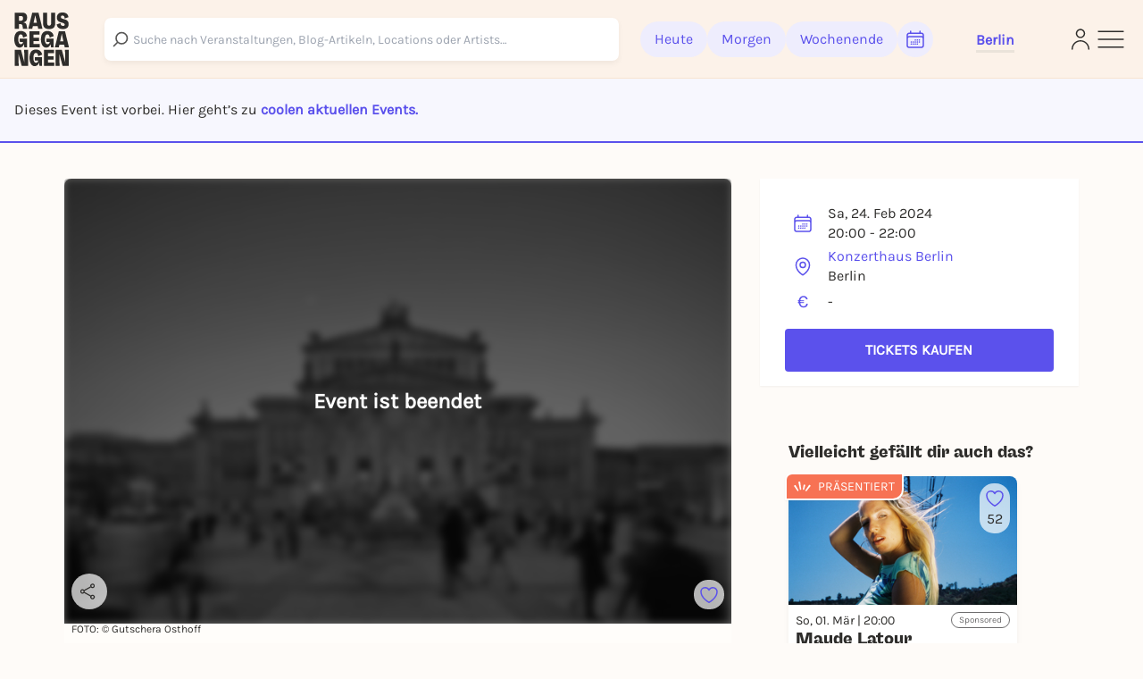

--- FILE ---
content_type: text/css
request_url: https://static.rausgegangen.de/static/assets/platform_web/static/platform_web/css/facelift.entry.scss.js.975bd247.css
body_size: 36097
content:
@charset "UTF-8";*,:before,:after{box-sizing:border-box;border-width:0;border-style:solid;border-color:#6d6c6d}:before,:after{--tw-content: ""}html{line-height:1.5;-webkit-text-size-adjust:100%;-moz-tab-size:4;-o-tab-size:4;tab-size:4;font-family:Karla,Helvetica Neue,Helvetica;font-feature-settings:normal}body{margin:0;line-height:inherit}hr{height:0;color:inherit;border-top-width:1px}abbr:where([title]){-webkit-text-decoration:underline dotted;text-decoration:underline dotted}h1,h2,h3,h4,h5,h6{font-size:inherit;font-weight:inherit}a{color:inherit;text-decoration:inherit}b,strong{font-weight:bolder}code,kbd,samp,pre{font-family:ui-monospace,monospace;font-size:1em}small{font-size:80%}sub,sup{font-size:75%;line-height:0;position:relative;vertical-align:baseline}sub{bottom:-.25em}sup{top:-.5em}table{text-indent:0;border-color:inherit;border-collapse:collapse}button,input,optgroup,select,textarea{font-family:inherit;font-size:100%;font-weight:inherit;line-height:inherit;color:inherit;margin:0;padding:0}button,select{text-transform:none}button,[type=button],[type=reset],[type=submit]{-webkit-appearance:button;background-color:transparent;background-image:none}:-moz-focusring{outline:auto}:-moz-ui-invalid{box-shadow:none}progress{vertical-align:baseline}::-webkit-inner-spin-button,::-webkit-outer-spin-button{height:auto}[type=search]{-webkit-appearance:textfield;outline-offset:-2px}::-webkit-search-decoration{-webkit-appearance:none}::-webkit-file-upload-button{-webkit-appearance:button;font:inherit}summary{display:list-item}blockquote,dl,dd,h1,h2,h3,h4,h5,h6,hr,figure,p,pre{margin:0}fieldset{margin:0;padding:0}legend{padding:0}ol,ul,menu{list-style:none;margin:0;padding:0}textarea{resize:vertical}input::-moz-placeholder,textarea::-moz-placeholder{opacity:1;color:#9ca3af}input::placeholder,textarea::placeholder{opacity:1;color:#9ca3af}button,[role=button]{cursor:pointer}:disabled{cursor:default}img,svg,video,canvas,audio,iframe,embed,object{display:block;vertical-align:middle}img,video{max-width:100%;height:auto}[hidden]{display:none}*,:before,:after{--tw-border-spacing-x: 0;--tw-border-spacing-y: 0;--tw-translate-x: 0;--tw-translate-y: 0;--tw-rotate: 0;--tw-skew-x: 0;--tw-skew-y: 0;--tw-scale-x: 1;--tw-scale-y: 1;--tw-pan-x: ;--tw-pan-y: ;--tw-pinch-zoom: ;--tw-scroll-snap-strictness: proximity;--tw-ordinal: ;--tw-slashed-zero: ;--tw-numeric-figure: ;--tw-numeric-spacing: ;--tw-numeric-fraction: ;--tw-ring-inset: ;--tw-ring-offset-width: 0px;--tw-ring-offset-color: #fff;--tw-ring-color: rgb(59 130 246 / .5);--tw-ring-offset-shadow: 0 0 #0000;--tw-ring-shadow: 0 0 #0000;--tw-shadow: 0 0 #0000;--tw-shadow-colored: 0 0 #0000;--tw-blur: ;--tw-brightness: ;--tw-contrast: ;--tw-grayscale: ;--tw-hue-rotate: ;--tw-invert: ;--tw-saturate: ;--tw-sepia: ;--tw-drop-shadow: ;--tw-backdrop-blur: ;--tw-backdrop-brightness: ;--tw-backdrop-contrast: ;--tw-backdrop-grayscale: ;--tw-backdrop-hue-rotate: ;--tw-backdrop-invert: ;--tw-backdrop-opacity: ;--tw-backdrop-saturate: ;--tw-backdrop-sepia: }::backdrop{--tw-border-spacing-x: 0;--tw-border-spacing-y: 0;--tw-translate-x: 0;--tw-translate-y: 0;--tw-rotate: 0;--tw-skew-x: 0;--tw-skew-y: 0;--tw-scale-x: 1;--tw-scale-y: 1;--tw-pan-x: ;--tw-pan-y: ;--tw-pinch-zoom: ;--tw-scroll-snap-strictness: proximity;--tw-ordinal: ;--tw-slashed-zero: ;--tw-numeric-figure: ;--tw-numeric-spacing: ;--tw-numeric-fraction: ;--tw-ring-inset: ;--tw-ring-offset-width: 0px;--tw-ring-offset-color: #fff;--tw-ring-color: rgb(59 130 246 / .5);--tw-ring-offset-shadow: 0 0 #0000;--tw-ring-shadow: 0 0 #0000;--tw-shadow: 0 0 #0000;--tw-shadow-colored: 0 0 #0000;--tw-blur: ;--tw-brightness: ;--tw-contrast: ;--tw-grayscale: ;--tw-hue-rotate: ;--tw-invert: ;--tw-saturate: ;--tw-sepia: ;--tw-drop-shadow: ;--tw-backdrop-blur: ;--tw-backdrop-brightness: ;--tw-backdrop-contrast: ;--tw-backdrop-grayscale: ;--tw-backdrop-hue-rotate: ;--tw-backdrop-invert: ;--tw-backdrop-opacity: ;--tw-backdrop-saturate: ;--tw-backdrop-sepia: }.container{width:100%}@media (min-width: 1200px){.container{max-width:1200px}}:root{--bs-blue: #0d6efd;--bs-indigo: #6610f2;--bs-purple: #6f42c1;--bs-pink: #d63384;--bs-red: #dc3545;--bs-orange: #fd7e14;--bs-yellow: #ffc107;--bs-green: #198754;--bs-teal: #20c997;--bs-cyan: #0dcaf0;--bs-white: #fff;--bs-gray: #6c757d;--bs-gray-dark: #343a40;--bs-gray-100: #f8f9fa;--bs-gray-200: #e9ecef;--bs-gray-300: #dee2e6;--bs-gray-400: #ced4da;--bs-gray-500: #adb5bd;--bs-gray-600: #6c757d;--bs-gray-700: #495057;--bs-gray-800: #343a40;--bs-gray-900: #212529;--bs-primary: #0d6efd;--bs-secondary: #6c757d;--bs-success: #198754;--bs-info: #0dcaf0;--bs-warning: #ffc107;--bs-danger: #dc3545;--bs-light: #f8f9fa;--bs-dark: #212529;--bs-primary-rgb: 13, 110, 253;--bs-secondary-rgb: 108, 117, 125;--bs-success-rgb: 25, 135, 84;--bs-info-rgb: 13, 202, 240;--bs-warning-rgb: 255, 193, 7;--bs-danger-rgb: 220, 53, 69;--bs-light-rgb: 248, 249, 250;--bs-dark-rgb: 33, 37, 41;--bs-white-rgb: 255, 255, 255;--bs-black-rgb: 0, 0, 0;--bs-body-color-rgb: 33, 37, 41;--bs-body-bg-rgb: 255, 255, 255;--bs-font-sans-serif: system-ui, -apple-system, "Segoe UI", Roboto, "Helvetica Neue", Arial, "Noto Sans", "Liberation Sans", sans-serif, "Apple Color Emoji", "Segoe UI Emoji", "Segoe UI Symbol", "Noto Color Emoji";--bs-font-monospace: SFMono-Regular, Menlo, Monaco, Consolas, "Liberation Mono", "Courier New", monospace;--bs-gradient: linear-gradient(180deg, rgba(255, 255, 255, .15), rgba(255, 255, 255, 0));--bs-body-font-family: var(--bs-font-sans-serif);--bs-body-font-size: 1rem;--bs-body-font-weight: 400;--bs-body-line-height: 1.5;--bs-body-color: #212529;--bs-body-bg: #fff}.form-control[type=file]{overflow:hidden}.form-control[type=file]:not(:disabled):not([readonly]){cursor:pointer}.form-control:focus{box-shadow:0 0 0 1px #2563eb}.form-control::file-selector-button{padding:.375rem .75rem;margin:-.375rem -.75rem;margin-inline-end:.75rem;color:#212529;background-color:#e9ecef;pointer-events:none;border-color:inherit;border-style:solid;border-width:0;border-inline-end-width:1px;border-radius:0;transition:color .15s ease-in-out,background-color .15s ease-in-out,border-color .15s ease-in-out,box-shadow .15s ease-in-out}.form-control:hover:not(:disabled):not([readonly])::file-selector-button{background-color:#dde0e3}.form-control::-webkit-file-upload-button{padding:.375rem .75rem;margin:-.375rem -.75rem;margin-inline-end:.75rem;color:#374151;background-color:#f3f4f6;pointer-events:none;border-color:inherit;border-style:solid;border-width:0;border-inline-end-width:1px;border-radius:0;-webkit-transition:color .15s ease-in-out,background-color .15s ease-in-out,border-color .15s ease-in-out,box-shadow .15s ease-in-out;transition:color .15s ease-in-out,background-color .15s ease-in-out,border-color .15s ease-in-out,box-shadow .15s ease-in-out}.form-control:hover:not(:disabled):not([readonly])::-webkit-file-upload-button{background-color:#dde0e3}.form-check-input:checked{background-color:#0d6efd;border-color:#0d6efd}.form-check-input:checked[type=checkbox]{background-image:url("data:image/svg+xml,%3csvg xmlns='http://www.w3.org/2000/svg' viewBox='0 0 20 20'%3e%3cpath fill='none' stroke='%23fff' stroke-linecap='round' stroke-linejoin='round' stroke-width='3' d='M6 10l3 3l6-6'/%3e%3c/svg%3e")}.form-check-input:checked[type=radio]{background-image:url("data:image/svg+xml,%3csvg xmlns='http://www.w3.org/2000/svg' viewBox='-4 -4 8 8'%3e%3ccircle r='2' fill='%23fff'/%3e%3c/svg%3e")}.form-check-input[type=checkbox]:indeterminate{background-color:#0d6efd;border-color:#0d6efd;background-image:url("data:image/svg+xml,%3csvg xmlns='http://www.w3.org/2000/svg' viewBox='0 0 20 20'%3e%3cpath fill='none' stroke='%23fff' stroke-linecap='round' stroke-linejoin='round' stroke-width='3' d='M6 10h8'/%3e%3c/svg%3e")}.form-check-input:disabled{pointer-events:none;filter:none;opacity:.5}.form-switch{padding-left:2.5em}.form-switch .form-check-input{margin-top:.1rem;background-image:url("data:image/svg+xml,%3csvg xmlns='http://www.w3.org/2000/svg' viewBox='-4 -4 8 8'%3e%3ccircle r='3' fill='%23fff'/%3e%3c/svg%3e");background-position:left center;transition:background-position .15s ease-in-out}.form-switch .form-check-input:focus{background-image:url("data:image/svg+xml,%3csvg xmlns='http://www.w3.org/2000/svg' viewBox='-4 -4 8 8'%3e%3ccircle r='3' fill='%23fff'/%3e%3c/svg%3e")}.form-switch .form-check-input:checked{background-position:right center;background-image:url("data:image/svg+xml,%3csvg xmlns='http://www.w3.org/2000/svg' viewBox='-4 -4 8 8'%3e%3ccircle r='3' fill='%23fff'/%3e%3c/svg%3e")}.btn-check[disabled]+.btn{pointer-events:none;filter:none;opacity:.65}.btn-check[disabled]+.\!btn{pointer-events:none!important;filter:none!important;opacity:.65!important}.btn-check:disabled+.btn{pointer-events:none;filter:none;opacity:.65}.btn-check:disabled+.\!btn{pointer-events:none!important;filter:none!important;opacity:.65!important}.form-floating>.form-control{height:calc(3.5rem + 2px);line-height:1.25;padding:1rem .75rem}.form-floating>.form-control::-moz-placeholder{color:transparent}.form-floating>.form-control::placeholder{color:transparent}.form-floating>.form-control:focus{padding-top:1.625rem;padding-bottom:.625rem}.form-floating>.form-control:not(:-moz-placeholder-shown){padding-top:1.625rem;padding-bottom:.625rem}.form-floating>.form-control:not(:placeholder-shown){padding-top:1.625rem;padding-bottom:.625rem}.form-floating>.form-control:-webkit-autofill{padding-top:1.625rem;padding-bottom:.625rem}.form-floating>.form-control:focus~label{opacity:.65;transform:scale(.85) translateY(-.5rem) translate(.15rem)}.form-floating>.form-control:not(:-moz-placeholder-shown)~label{opacity:.65;transform:scale(.85) translateY(-.5rem) translate(.15rem)}.form-floating>.form-control:not(:placeholder-shown)~label{opacity:.65;transform:scale(.85) translateY(-.5rem) translate(.15rem)}.input-group>.form-control{width:1%}.input-group>.form-control:focus{z-index:3}.input-group .btn{position:relative;z-index:2}.input-group .\!btn{position:relative!important;z-index:2!important}.input-group .btn:focus{z-index:3}.input-group .\!btn:focus{z-index:3!important}.input-group:not(.has-validation)>.dropdown-toggle:nth-last-child(n+3){border-top-right-radius:0;border-bottom-right-radius:0}.input-group.has-validation>.dropdown-toggle:nth-last-child(n+4){border-top-right-radius:0;border-bottom-right-radius:0}.was-validated .form-control:valid{border-color:#198754;padding-right:calc(1.5em + .75rem);background-image:url("data:image/svg+xml,%3csvg xmlns='http://www.w3.org/2000/svg' viewBox='0 0 8 8'%3e%3cpath fill='%23198754' d='M2.3 6.73L.6 4.53c-.4-1.04.46-1.4 1.1-.8l1.1 1.4 3.4-3.8c.6-.63 1.6-.27 1.2.7l-4 4.6c-.43.5-.8.4-1.1.1z'/%3e%3c/svg%3e");background-repeat:no-repeat;background-position:right calc(.375em + .1875rem) center;background-size:calc(.75em + .375rem) calc(.75em + .375rem)}.form-control.is-valid{border-color:#198754;padding-right:calc(1.5em + .75rem);background-image:url("data:image/svg+xml,%3csvg xmlns='http://www.w3.org/2000/svg' viewBox='0 0 8 8'%3e%3cpath fill='%23198754' d='M2.3 6.73L.6 4.53c-.4-1.04.46-1.4 1.1-.8l1.1 1.4 3.4-3.8c.6-.63 1.6-.27 1.2.7l-4 4.6c-.43.5-.8.4-1.1.1z'/%3e%3c/svg%3e");background-repeat:no-repeat;background-position:right calc(.375em + .1875rem) center;background-size:calc(.75em + .375rem) calc(.75em + .375rem)}.was-validated .form-control:valid:focus{border-color:#198754;box-shadow:0 0 0 .25rem rgba(25,135,84,.25)}.form-control.is-valid:focus{border-color:#198754;box-shadow:0 0 0 .25rem rgba(25,135,84,.25)}.was-validated textarea.form-control:valid{padding-right:calc(1.5em + .75rem);background-position:top calc(.375em + .1875rem) right calc(.375em + .1875rem)}textarea.form-control.is-valid{padding-right:calc(1.5em + .75rem);background-position:top calc(.375em + .1875rem) right calc(.375em + .1875rem)}.was-validated .form-check-input:valid{border-color:#198754}.form-check-input.is-valid{border-color:#198754}.was-validated .form-check-input:valid:checked{background-color:#198754}.form-check-input.is-valid:checked{background-color:#198754}.was-validated .form-check-input:valid:focus{box-shadow:0 0 0 .25rem rgba(25,135,84,.25)}.form-check-input.is-valid:focus{box-shadow:0 0 0 .25rem rgba(25,135,84,.25)}.was-validated .form-check-input:valid~.form-check-label{color:#198754}.form-check-input.is-valid~.form-check-label{color:#198754}.form-check-inline .form-check-input~.valid-feedback{margin-left:.5em}.was-validated .input-group .form-control:valid{z-index:1}.input-group .form-control.is-valid{z-index:1}.was-validated .input-group .form-control:valid:focus{z-index:3}.input-group .form-control.is-valid:focus{z-index:3}.is-invalid~.invalid-feedback{display:block}.is-invalid~.invalid-tooltip{display:block}.was-validated .form-control:invalid{border-color:#dc3545;padding-right:calc(1.5em + .75rem);background-image:url("data:image/svg+xml,%3csvg xmlns='http://www.w3.org/2000/svg' viewBox='0 0 12 12' width='12' height='12' fill='none' stroke='%23dc3545'%3e%3ccircle cx='6' cy='6' r='4.5'/%3e%3cpath stroke-linejoin='round' d='M5.8 3.6h.4L6 6.5z'/%3e%3ccircle cx='6' cy='8.2' r='.6' fill='%23dc3545' stroke='none'/%3e%3c/svg%3e");background-repeat:no-repeat;background-position:right calc(.375em + .1875rem) center;background-size:calc(.75em + .375rem) calc(.75em + .375rem)}.form-control.is-invalid{border-color:#dc3545;padding-right:calc(1.5em + .75rem);background-image:url("data:image/svg+xml,%3csvg xmlns='http://www.w3.org/2000/svg' viewBox='0 0 12 12' width='12' height='12' fill='none' stroke='%23dc3545'%3e%3ccircle cx='6' cy='6' r='4.5'/%3e%3cpath stroke-linejoin='round' d='M5.8 3.6h.4L6 6.5z'/%3e%3ccircle cx='6' cy='8.2' r='.6' fill='%23dc3545' stroke='none'/%3e%3c/svg%3e");background-repeat:no-repeat;background-position:right calc(.375em + .1875rem) center;background-size:calc(.75em + .375rem) calc(.75em + .375rem)}.was-validated .form-control:invalid:focus{border-color:#dc3545;box-shadow:0 0 0 .25rem rgba(220,53,69,.25)}.form-control.is-invalid:focus{border-color:#dc3545;box-shadow:0 0 0 .25rem rgba(220,53,69,.25)}.was-validated textarea.form-control:invalid{padding-right:calc(1.5em + .75rem);background-position:top calc(.375em + .1875rem) right calc(.375em + .1875rem)}textarea.form-control.is-invalid{padding-right:calc(1.5em + .75rem);background-position:top calc(.375em + .1875rem) right calc(.375em + .1875rem)}.form-select.is-invalid{border-color:#dc3545}.form-select.is-invalid:not([multiple]):not([size]){padding-right:4.125rem;background-image:url("data:image/svg+xml,%3csvg xmlns='http://www.w3.org/2000/svg' viewBox='0 0 16 16'%3e%3cpath fill='none' stroke='%23343a40' stroke-linecap='round' stroke-linejoin='round' stroke-width='2' d='M2 5l6 6 6-6'/%3e%3c/svg%3e"),url("data:image/svg+xml,%3csvg xmlns='http://www.w3.org/2000/svg' viewBox='0 0 12 12' width='12' height='12' fill='none' stroke='%23dc3545'%3e%3ccircle cx='6' cy='6' r='4.5'/%3e%3cpath stroke-linejoin='round' d='M5.8 3.6h.4L6 6.5z'/%3e%3ccircle cx='6' cy='8.2' r='.6' fill='%23dc3545' stroke='none'/%3e%3c/svg%3e");background-position:right .75rem center,center right 2.25rem;background-size:16px 12px,calc(.75em + .375rem) calc(.75em + .375rem)}.form-select.is-invalid:not([multiple])[size="1"]{padding-right:4.125rem;background-image:url("data:image/svg+xml,%3csvg xmlns='http://www.w3.org/2000/svg' viewBox='0 0 16 16'%3e%3cpath fill='none' stroke='%23343a40' stroke-linecap='round' stroke-linejoin='round' stroke-width='2' d='M2 5l6 6 6-6'/%3e%3c/svg%3e"),url("data:image/svg+xml,%3csvg xmlns='http://www.w3.org/2000/svg' viewBox='0 0 12 12' width='12' height='12' fill='none' stroke='%23dc3545'%3e%3ccircle cx='6' cy='6' r='4.5'/%3e%3cpath stroke-linejoin='round' d='M5.8 3.6h.4L6 6.5z'/%3e%3ccircle cx='6' cy='8.2' r='.6' fill='%23dc3545' stroke='none'/%3e%3c/svg%3e");background-position:right .75rem center,center right 2.25rem;background-size:16px 12px,calc(.75em + .375rem) calc(.75em + .375rem)}.form-select.is-invalid:focus{border-color:#dc3545;box-shadow:0 0 0 .25rem rgba(220,53,69,.25)}.was-validated .form-check-input:invalid{border-color:#dc3545}.form-check-input.is-invalid{border-color:#dc3545}.was-validated .form-check-input:invalid:checked{background-color:#dc3545}.form-check-input.is-invalid:checked{background-color:#dc3545}.was-validated .form-check-input:invalid:focus{box-shadow:0 0 0 .25rem rgba(220,53,69,.25)}.form-check-input.is-invalid:focus{box-shadow:0 0 0 .25rem rgba(220,53,69,.25)}.was-validated .form-check-input:invalid~.form-check-label{color:#dc3545}.form-check-input.is-invalid~.form-check-label{color:#dc3545}.form-check-inline .form-check-input~.invalid-feedback{margin-left:.5em}.was-validated .input-group .form-control:invalid{z-index:2}.input-group .form-control.is-invalid,.input-group .form-select.is-invalid{z-index:2}.was-validated .input-group .form-control:invalid:focus{z-index:3}.input-group .form-control.is-invalid:focus{z-index:3}.input-group .form-select.is-invalid:focus{z-index:3}.btn-check:focus+.btn{outline:0;box-shadow:none}.btn-check:focus+.\!btn{outline:0!important;box-shadow:none!important}.btn:focus{outline:0;box-shadow:none}.\!btn:focus{outline:0!important;box-shadow:none!important}.btn-check:checked+.btn{box-shadow:none}.btn-check:checked+.\!btn{box-shadow:none!important}.btn-check:active+.btn{box-shadow:none}.btn-check:active+.\!btn{box-shadow:none!important}.btn:active{box-shadow:none}.\!btn:active{box-shadow:none!important}.btn.active{box-shadow:none}.\!btn.active,.btn.\!active{box-shadow:none!important}.btn-check:checked+.btn:focus{box-shadow:none}.btn-check:checked+.\!btn:focus{box-shadow:none!important}.btn-check:active+.btn:focus{box-shadow:none}.btn-check:active+.\!btn:focus{box-shadow:none!important}.btn:active:focus{box-shadow:none}.\!btn:active:focus{box-shadow:none!important}.btn.active:focus{box-shadow:none}.\!btn.active:focus{box-shadow:none!important}.btn.\!active:focus{box-shadow:none!important}.fade{transition:opacity .15s linear}.fade:not(.show){opacity:0}.collapse:not(.show){display:none}.collapsing{height:0;overflow:hidden;transition:height .35s ease}.collapsing.collapse-horizontal{width:0;height:auto;transition:width .35s ease}.dropdown-menu{z-index:1000}.dropdown-item.active{color:#1f2937;-webkit-text-decoration:none;text-decoration:none;background-color:#0d6efd}.dropdown-item.\!active{color:#1f2937!important;-webkit-text-decoration:none!important;text-decoration:none!important;background-color:#0d6efd!important}.dropdown-item:active{color:#1f2937;-webkit-text-decoration:none;text-decoration:none;background-color:#0d6efd}.dropdown-item:disabled{color:#adb5bd;pointer-events:none;background-color:transparent}.dropdown-menu.show{display:block}.dropdown-menu-dark .dropdown-item.active{color:#fff;background-color:#0d6efd}.dropdown-menu-dark .dropdown-item.\!active{color:#fff!important;background-color:#0d6efd!important}.dropdown-menu-dark .dropdown-item:active{color:#fff;background-color:#0d6efd}.dropdown-menu-dark .dropdown-item.disabled{color:#adb5bd}.dropdown-menu-dark .dropdown-item.\!disabled{color:#adb5bd!important}.dropdown-menu-dark .dropdown-item:disabled{color:#adb5bd}.nav-tabs .nav-link{color:#4b5563}.nav-tabs .nav-link:hover{isolation:isolate}.nav-tabs .nav-link:focus{isolation:isolate}.nav-tabs .nav-link.disabled{color:#9ca3af;background-color:transparent;border-color:transparent}.nav-tabs .nav-link.\!disabled{color:#9ca3af!important;background-color:transparent!important;border-color:transparent!important}.nav-tabs .nav-link.active{color:#2563eb;border-color:#2563eb}.nav-tabs .nav-link.\!active{color:#2563eb!important;border-color:#2563eb!important}.nav-tabs .nav-item.show .nav-link{color:#2563eb;border-color:#2563eb}.nav-tabs .dropdown-menu{margin-top:-1px;border-top-left-radius:0;border-top-right-radius:0}.nav-pills .nav-link{background:rgb(243,244,246);color:#4b5563;box-shadow:none}.nav-pills .nav-link.active{background:rgb(37,99,235);color:#fff;box-shadow:0 4px 6px -1px rgba(0,0,0,.1),0 2px 4px -1px rgba(0,0,0,.06)}.nav-pills .nav-link.\!active{background:rgb(37,99,235)!important;color:#fff!important;box-shadow:0 4px 6px -1px rgba(0,0,0,.1),0 2px 4px -1px rgba(0,0,0,.06)!important}.nav-pills .show>.nav-link{background:rgb(37,99,235);color:#fff;box-shadow:0 4px 6px -1px rgba(0,0,0,.1),0 2px 4px -1px rgba(0,0,0,.06)}.nav-pills .disabled{color:#9ca3af;background-color:rgba(243,244,246,.5)}.nav-pills .\!disabled{color:#9ca3af!important;background-color:rgba(243,244,246,.5)!important}.nav-pills.menu-sidebar .nav-link{background-color:transparent;box-shadow:none;padding:0 5px;border-radius:0}.nav-pills.menu-sidebar .nav-link.active{color:#1266f1;font-weight:600;border-left:.125rem solid #1266f1}.nav-pills.menu-sidebar .nav-link.\!active{color:#1266f1!important;font-weight:600!important;border-left:.125rem solid #1266f1!important}.nav-justified>.nav-link{-ms-flex-basis:0;flex-basis:0}.nav-justified .nav-item{-ms-flex-basis:0;flex-basis:0}.tab-content>.active{display:block}.tab-content>.\!active{display:block!important}.navbar-expand .navbar-nav{flex-direction:row}.navbar-expand .navbar-nav .dropdown-menu{position:absolute}.navbar-expand .navbar-nav .nav-link{padding-right:.5rem;padding-left:.5rem}.navbar-expand .offcanvas{position:inherit;bottom:0;z-index:1000;-ms-flex-grow:1;flex-grow:1;visibility:visible!important;background-color:transparent;border-right:0;border-left:0;transition:none;transform:none}.navbar-expand .offcanvas-body{display:flex;-ms-flex-grow:0;flex-grow:0;padding:0;overflow-y:visible}.navbar-light .navbar-nav .nav-link.disabled{color:rgba(0,0,0,.3)}.navbar-light .navbar-nav .nav-link.\!disabled{color:rgba(0,0,0,.3)!important}.navbar-light .navbar-nav .show>.nav-link{color:rgba(0,0,0,.9)}.navbar-light .navbar-nav .nav-link.active{color:rgba(0,0,0,.9)}.navbar-light .navbar-nav .nav-link.\!active{color:rgba(0,0,0,.9)!important}.navbar-dark .navbar-nav .nav-link.disabled{color:rgba(255,255,255,.25)}.navbar-dark .navbar-nav .nav-link.\!disabled{color:rgba(255,255,255,.25)!important}.navbar-dark .navbar-nav .show>.nav-link{color:#fff}.navbar-dark .navbar-nav .nav-link.active{color:#fff}.navbar-dark .navbar-nav .nav-link.\!active{color:#fff!important}.accordion-item:last-of-type .accordion-button.collapsed{border-bottom-right-radius:calc(.5rem - 1px);border-bottom-left-radius:calc(.5rem - 1px)}.accordion-item:last-of-type .accordion-button.\!collapsed{border-bottom-right-radius:calc(.5rem - 1px)!important;border-bottom-left-radius:calc(.5rem - 1px)!important}.btn-close{background:transparent url("data:image/svg+xml,%3csvg xmlns='http://www.w3.org/2000/svg' viewBox='0 0 16 16' fill='%23000'%3e%3cpath d='M.293.293a1 1 0 011.414 0L8 6.586 14.293.293a1 1 0 111.414 1.414L9.414 8l6.293 6.293a1 1 0 01-1.414 1.414L8 9.414l-6.293 6.293a1 1 0 01-1.414-1.414L6.586 8 .293 1.707a1 1 0 010-1.414z'/%3e%3c/svg%3e") center/1em auto no-repeat}.btn-close:focus{opacity:1}.btn-close:disabled{pointer-events:none;-webkit-user-select:none;-moz-user-select:none;user-select:none;opacity:.25}.btn-close.disabled{pointer-events:none;-webkit-user-select:none;-moz-user-select:none;user-select:none;opacity:.25}.btn-close.\!disabled{pointer-events:none!important;-webkit-user-select:none!important;-moz-user-select:none!important;user-select:none!important;opacity:.25!important}.modal{z-index:1055}.modal-dialog{margin:.5rem}.modal.fade .modal-dialog{transition:transform .3s ease-out;transform:translateY(-50px)}.modal.show .modal-dialog{transform:none}.modal.modal-static .modal-dialog{transform:scale(1.02)}.modal-dialog-scrollable .modal-content{max-height:100%;overflow:hidden}.modal-dialog-scrollable .modal-body{overflow-y:auto}.modal-backdrop{position:fixed;top:0;left:0;z-index:1050;width:100vw;height:100vh;background-color:#000}.modal-backdrop.fade{opacity:0}.modal-backdrop.show{opacity:.5}.modal-header .btn-close{padding:.5rem;margin:-.5rem -.5rem -.5rem auto}.modal-body{flex:1 1 auto}.modal-fullscreen .modal-content{height:100%;border:0;border-radius:0}.modal-fullscreen .modal-header{border-radius:0}.modal-fullscreen .modal-body{overflow-y:auto}.tooltip{position:absolute;z-index:1080;display:block;margin:0;font-family:var(--bs-font-sans-serif);font-style:normal;font-weight:400;line-height:1.5;-webkit-text-align:start;text-align:start;-webkit-text-decoration:none;text-decoration:none;-webkit-text-shadow:none;text-shadow:none;-webkit-text-transform:none;text-transform:none;letter-spacing:normal;word-break:normal;word-spacing:normal;white-space:normal;line-break:auto;font-size:.875rem;word-wrap:break-word;opacity:0}.tooltip.show{opacity:1}.bs-tooltip-top .tooltip-arrow,.bs-tooltip-auto[data-popper-placement^=top] .tooltip-arrow{bottom:0}.bs-tooltip-top .tooltip-arrow:before{top:-1px;border-width:.4rem .4rem 0;border-top-color:#000}.bs-tooltip-auto[data-popper-placement^=top] .tooltip-arrow:before{top:-1px;border-width:.4rem .4rem 0;border-top-color:#000}.bs-tooltip-end .tooltip-arrow,.bs-tooltip-auto[data-popper-placement^=right] .tooltip-arrow{left:0;width:.4rem;height:.8rem}.bs-tooltip-end .tooltip-arrow:before{right:-1px;border-width:.4rem .4rem .4rem 0;border-right-color:#000}.bs-tooltip-auto[data-popper-placement^=right] .tooltip-arrow:before{right:-1px;border-width:.4rem .4rem .4rem 0;border-right-color:#000}.bs-tooltip-bottom .tooltip-arrow,.bs-tooltip-auto[data-popper-placement^=bottom] .tooltip-arrow{top:0}.bs-tooltip-bottom .tooltip-arrow:before{bottom:-1px;border-width:0 .4rem .4rem;border-bottom-color:#000}.bs-tooltip-auto[data-popper-placement^=bottom] .tooltip-arrow:before{bottom:-1px;border-width:0 .4rem .4rem;border-bottom-color:#000}.bs-tooltip-start .tooltip-arrow,.bs-tooltip-auto[data-popper-placement^=left] .tooltip-arrow{right:0;width:.4rem;height:.8rem}.bs-tooltip-start .tooltip-arrow:before{left:-1px;border-width:.4rem 0 .4rem .4rem;border-left-color:#000}.bs-tooltip-auto[data-popper-placement^=left] .tooltip-arrow:before{left:-1px;border-width:.4rem 0 .4rem .4rem;border-left-color:#000}.tooltip-inner{max-width:200px;font-size:14px;padding:6px 16px;color:#fff;-webkit-text-align:center;text-align:center;background-color:#6d6d6d;border-radius:.25rem}.popover{position:absolute;top:0;left:0;z-index:1070;display:block;max-width:276px;font-family:var(--bs-font-sans-serif);font-style:normal;font-weight:400;line-height:1.5;-webkit-text-align:start;text-align:start;-webkit-text-decoration:none;text-decoration:none;-webkit-text-shadow:none;text-shadow:none;-webkit-text-transform:none;text-transform:none;letter-spacing:normal;word-break:normal;word-spacing:normal;white-space:normal;line-break:auto;font-size:.875rem;word-wrap:break-word;background-color:#fff;background-clip:padding-box;border:0;border-radius:.5rem;box-shadow:0 10px 15px -3px rgba(0,0,0,.1),0 4px 6px -2px rgba(0,0,0,.05)}.bs-popover-top>.popover-arrow{bottom:calc(-.5rem - 1px)}.bs-popover-auto[data-popper-placement^=top]>.popover-arrow{bottom:calc(-.5rem - 1px)}.bs-popover-top>.popover-arrow:before{bottom:0;border-width:.5rem .5rem 0;border-top-color:rgba(0,0,0,.25)}.bs-popover-auto[data-popper-placement^=top]>.popover-arrow:before{bottom:0;border-width:.5rem .5rem 0;border-top-color:rgba(0,0,0,.25)}.bs-popover-top>.popover-arrow:after{bottom:1px;border-width:.5rem .5rem 0;border-top-color:#fff}.bs-popover-auto[data-popper-placement^=top]>.popover-arrow:after{bottom:1px;border-width:.5rem .5rem 0;border-top-color:#fff}.bs-popover-end>.popover-arrow{left:calc(-.5rem - 1px);width:.5rem;height:1rem}.bs-popover-auto[data-popper-placement^=right]>.popover-arrow{left:calc(-.5rem - 1px);width:.5rem;height:1rem}.bs-popover-end>.popover-arrow:before{left:0;border-width:.5rem .5rem .5rem 0;border-right-color:rgba(0,0,0,.25)}.bs-popover-auto[data-popper-placement^=right]>.popover-arrow:before{left:0;border-width:.5rem .5rem .5rem 0;border-right-color:rgba(0,0,0,.25)}.bs-popover-end>.popover-arrow:after{left:1px;border-width:.5rem .5rem .5rem 0;border-right-color:#fff}.bs-popover-auto[data-popper-placement^=right]>.popover-arrow:after{left:1px;border-width:.5rem .5rem .5rem 0;border-right-color:#fff}.bs-popover-bottom>.popover-arrow{top:calc(-.5rem - 1px)}.bs-popover-auto[data-popper-placement^=bottom]>.popover-arrow{top:calc(-.5rem - 1px)}.bs-popover-bottom>.popover-arrow:before{top:0;border-width:0 .5rem .5rem .5rem;border-bottom-color:rgba(0,0,0,.25)}.bs-popover-auto[data-popper-placement^=bottom]>.popover-arrow:before{top:0;border-width:0 .5rem .5rem .5rem;border-bottom-color:rgba(0,0,0,.25)}.bs-popover-bottom>.popover-arrow:after{top:1px;border-width:0 .5rem .5rem .5rem;border-bottom-color:#fff}.bs-popover-auto[data-popper-placement^=bottom]>.popover-arrow:after{top:1px;border-width:0 .5rem .5rem .5rem;border-bottom-color:#fff}.bs-popover-bottom .popover-header:before{position:absolute;top:0;left:50%;display:block;width:1rem;margin-left:-.5rem;content:"";border-bottom:1px solid #f0f0f0}.bs-popover-auto[data-popper-placement^=bottom] .popover-header:before{position:absolute;top:0;left:50%;display:block;width:1rem;margin-left:-.5rem;content:"";border-bottom:1px solid #f0f0f0}.bs-popover-start>.popover-arrow{right:calc(-.5rem - 1px);width:.5rem;height:1rem}.bs-popover-auto[data-popper-placement^=left]>.popover-arrow{right:calc(-.5rem - 1px);width:.5rem;height:1rem}.bs-popover-start>.popover-arrow:before{right:0;border-width:.5rem 0 .5rem .5rem;border-left-color:rgba(0,0,0,.25)}.bs-popover-auto[data-popper-placement^=left]>.popover-arrow:before{right:0;border-width:.5rem 0 .5rem .5rem;border-left-color:rgba(0,0,0,.25)}.bs-popover-start>.popover-arrow:after{right:1px;border-width:.5rem 0 .5rem .5rem;border-left-color:#fff}.bs-popover-auto[data-popper-placement^=left]>.popover-arrow:after{right:1px;border-width:.5rem 0 .5rem .5rem;border-left-color:#fff}.popover-header{padding:.5rem 1rem;margin-bottom:0;font-size:1rem;background-color:#fff;border-bottom:1px solid rgba(0,0,0,.2);border-top-left-radius:.5rem;border-top-right-radius:.5rem;font-weight:500}.popover-header:empty{display:none}.popover-body{padding:1rem;color:#212529}.carousel.pointer-event{touch-action:pan-y}.carousel-item{display:none;margin-right:-100%;backface-visibility:hidden;transition:transform .6s ease-in-out}.carousel-item.active{display:block}.carousel-item.\!active{display:block!important}.carousel-item-next,.carousel-item-prev{display:block}.carousel-item-next:not(.carousel-item-start){transform:translate(100%)}.active.carousel-item-end{transform:translate(100%)}.\!active.carousel-item-end{transform:translate(100%)!important}.carousel-item-prev:not(.carousel-item-end){transform:translate(-100%)}.active.carousel-item-start{transform:translate(-100%)}.\!active.carousel-item-start{transform:translate(-100%)!important}.carousel-fade .carousel-item{opacity:0;transition-property:opacity;transform:none}.carousel-fade .carousel-item.active{z-index:1;opacity:1}.carousel-fade .carousel-item.\!active{z-index:1!important;opacity:1!important}.carousel-fade .carousel-item-next.carousel-item-start,.carousel-fade .carousel-item-prev.carousel-item-end{z-index:1;opacity:1}.carousel-fade .active.carousel-item-start{z-index:0;opacity:0;transition:opacity 0s .6s}.carousel-fade .\!active.carousel-item-start{z-index:0!important;opacity:0!important;transition:opacity 0s .6s!important}.carousel-fade .active.carousel-item-end{z-index:0;opacity:0;transition:opacity 0s .6s}.carousel-fade .\!active.carousel-item-end{z-index:0!important;opacity:0!important;transition:opacity 0s .6s!important}.carousel-indicators{z-index:2;margin-right:15%;margin-left:15%;list-style:none}.carousel-indicators [data-bs-target]{box-sizing:content-box;flex:0 1 auto;width:30px;height:3px;padding:0;margin-right:3px;margin-left:3px;-webkit-text-indent:-999px;text-indent:-999px;cursor:pointer;background-color:#fff;background-clip:padding-box;border:0;border-top:10px solid transparent;border-bottom:10px solid transparent;opacity:.5;transition:opacity .6s ease}.carousel-indicators .active{opacity:1}.carousel-indicators .\!active{opacity:1!important}.carousel-dark .carousel-indicators [data-bs-target]{background-color:#000}.offcanvas{z-index:1045}.offcanvas-backdrop{position:fixed;top:0;left:0;z-index:1040;width:100vw;height:100vh;background-color:#000}.offcanvas-backdrop.fade{opacity:0}.offcanvas-backdrop.show{opacity:.5}.offcanvas-end{transform:translate(100%)}.offcanvas.show{transform:none}.ratio{position:relative;width:100%}.ratio:before{display:block;padding-top:var(--bs-aspect-ratio);content:""}.ratio>*{position:absolute;top:0;left:0;width:100%;height:100%}.sticky-top{position:sticky;top:0;z-index:1020}.text-truncate{overflow:hidden;-webkit-text-overflow:ellipsis;text-overflow:ellipsis;white-space:nowrap}.vr{display:inline-block;align-self:stretch;width:1px;min-height:1em;background-color:currentColor;opacity:.25}.animation{animation-duration:1s;animation-fill-mode:both;padding:auto}.fade-in{animation-name:_fade-in}.fade-out{animation-name:_fade-out}.animation.infinite{animation-iteration-count:infinite}.animation.delay-1s{animation-delay:1s}.animation.delay-2s{animation-delay:2s}.animation.delay-3s{animation-delay:3s}.animation.delay-4s{animation-delay:4s}.animation.delay-5s{animation-delay:5s}.animation.fast{animation-duration:.8s}.animation.faster{animation-duration:.5s}.animation.slow{animation-duration:2s}.animation.slower{animation-duration:3s}.slide-in-left{animation-name:_slide-in-left}.slide-in-right{animation-name:_slide-in-right}.slide-out-left{animation-name:_slide-out-left}.slide-out-right{animation-name:_slide-out-right}.ripple-surface{position:relative;overflow:hidden;display:inline-block;vertical-align:bottom}.ripple-surface-unbound{overflow:visible}.ripple-wave{background-image:radial-gradient(circle,rgba(0,0,0,.2) 0,rgba(0,0,0,.3) 40%,rgba(0,0,0,.4) 50%,rgba(0,0,0,.5) 60%,transparent 70%);border-radius:50%;opacity:.5;pointer-events:none;position:absolute;touch-action:none;transform:scale(0);transition-property:transform,opacity;transition-timing-function:cubic-bezier(0,0,.15,1),cubic-bezier(0,0,.15,1);z-index:999}.ripple-wave.active{transform:scale(1);opacity:0}.ripple-wave.\!active{transform:scale(1)!important;opacity:0!important}.btn .ripple-wave{background-image:radial-gradient(circle,hsla(0deg,0%,100%,.2) 0,hsla(0deg,0%,100%,.3) 40%,hsla(0deg,0%,100%,.4) 50%,hsla(0deg,0%,100%,.5) 60%,hsla(0deg,0%,100%,0) 70%)}.\!btn .ripple-wave{background-image:radial-gradient(circle,hsla(0deg,0%,100%,.2) 0,hsla(0deg,0%,100%,.3) 40%,hsla(0deg,0%,100%,.4) 50%,hsla(0deg,0%,100%,.5) 60%,hsla(0deg,0%,100%,0) 70%)!important}.ripple-surface-primary .ripple-wave{background-image:radial-gradient(circle,rgba(18,102,241,.2) 0,rgba(18,102,241,.3) 40%,rgba(18,102,241,.4) 50%,rgba(18,102,241,.5) 60%,rgba(18,102,241,0) 70%)}.ripple-surface-secondary .ripple-wave{background-image:radial-gradient(circle,rgba(178,60,253,.2) 0,rgba(178,60,253,.3) 40%,rgba(178,60,253,.4) 50%,rgba(178,60,253,.5) 60%,rgba(178,60,253,0) 70%)}.ripple-surface-success .ripple-wave{background-image:radial-gradient(circle,rgba(0,183,74,.2) 0,rgba(0,183,74,.3) 40%,rgba(0,183,74,.4) 50%,rgba(0,183,74,.5) 60%,rgba(0,183,74,0) 70%)}.ripple-surface-info .ripple-wave{background-image:radial-gradient(circle,rgba(57,192,237,.2) 0,rgba(57,192,237,.3) 40%,rgba(57,192,237,.4) 50%,rgba(57,192,237,.5) 60%,rgba(57,192,237,0) 70%)}.ripple-surface-warning .ripple-wave{background-image:radial-gradient(circle,rgba(255,169,0,.2) 0,rgba(255,169,0,.3) 40%,rgba(255,169,0,.4) 50%,rgba(255,169,0,.5) 60%,rgba(255,169,0,0) 70%)}.ripple-surface-danger .ripple-wave{background-image:radial-gradient(circle,rgba(249,49,84,.2) 0,rgba(249,49,84,.3) 40%,rgba(249,49,84,.4) 50%,rgba(249,49,84,.5) 60%,rgba(249,49,84,0) 70%)}.ripple-surface-light .ripple-wave{background-image:radial-gradient(circle,hsla(0deg,0%,98.4%,.2) 0,hsla(0deg,0%,98.4%,.3) 40%,hsla(0deg,0%,98.4%,.4) 50%,hsla(0deg,0%,98.4%,.5) 60%,hsla(0deg,0%,98.4%,0) 70%)}.ripple-surface-dark .ripple-wave{background-image:radial-gradient(circle,rgba(38,38,38,.2) 0,rgba(38,38,38,.3) 40%,rgba(38,38,38,.4) 50%,rgba(38,38,38,.5) 60%,rgba(38,38,38,0) 70%)}.ripple-surface-white .ripple-wave{background-image:radial-gradient(circle,hsla(0deg,0%,100%,.2) 0,hsla(0deg,0%,100%,.3) 40%,hsla(0deg,0%,100%,.4) 50%,hsla(0deg,0%,100%,.5) 60%,hsla(0deg,0%,100%,0) 70%)}.ripple-surface-black .ripple-wave{background-image:radial-gradient(circle,rgba(0,0,0,.2) 0,rgba(0,0,0,.3) 40%,rgba(0,0,0,.4) 50%,rgba(0,0,0,.5) 60%,transparent 70%)}.datepicker-toggle-button{position:absolute;outline:none;border:none;background-color:transparent;right:10px;top:50%;transform:translate(-50%,-50%)}.datepicker-toggle-button:focus{color:#2979ff}.datepicker-toggle-button:hover{color:#2979ff}.datepicker-backdrop{width:100%;height:100%;position:fixed;top:0;right:0;bottom:0;left:0;background-color:rgba(0,0,0,.4);z-index:1065}.datepicker-dropdown-container{width:328px;height:380px;background-color:#fff;border-radius:.5rem;box-shadow:0 10px 15px -3px rgba(0,0,0,.07),0 4px 6px -2px rgba(0,0,0,.05);z-index:1066}.datepicker-modal-container{display:flex;flex-direction:column;position:fixed;top:50%;left:50%;transform:translate(-50%,-50%);width:328px;height:512px;background-color:#fff;border-radius:.6rem .6rem .5rem .5rem;box-shadow:0 10px 15px -3px rgba(0,0,0,.07),0 4px 6px -2px rgba(0,0,0,.05);z-index:1066}.datepicker-header{height:120px;padding-right:24px;padding-left:24px;background-color:#2979ff;display:flex;flex-direction:column;border-radius:.5rem .5rem 0 0}.datepicker-title{height:32px;display:flex;flex-direction:column;justify-content:flex-end}.datepicker-title-text{font-size:10px;font-weight:400;-webkit-text-transform:uppercase;text-transform:uppercase;letter-spacing:1.7px;color:#fff}.datepicker-date{height:72px;display:flex;flex-direction:column;justify-content:flex-end}.datepicker-date-text{font-size:34px;font-weight:400;color:#fff}.datepicker-main{position:relative;height:100%}.datepicker-date-controls{padding:10px 12px 0;display:flex;justify-content:space-between;color:rgba(0,0,0,.64)}.datepicker-view-change-button{padding:10px;color:#666;font-weight:500;font-size:.9rem;border-radius:10px;box-shadow:none;background-color:transparent;margin:0;border:none}.datepicker-view-change-button:hover{background-color:#eee}.datepicker-view-change-button:focus{background-color:#eee}.datepicker-view-change-button:after{content:"";display:inline-block;width:0;height:0;border-left:5px solid transparent;border-right:5px solid transparent;border-top-width:5px;border-top-style:solid;margin:0 0 0 5px;vertical-align:middle}.datepicker-arrow-controls{margin-top:10px}.datepicker-previous-button{position:relative;padding:0;width:40px;height:40px;line-height:40px;border:none;outline:none;margin:0 24px 0 0;color:rgba(0,0,0,.64);background-color:transparent}.datepicker-previous-button:hover{background-color:#eee;border-radius:50%}.datepicker-previous-button:focus{background-color:#eee;border-radius:50%}.datepicker-previous-button:after{top:0;left:0;right:0;bottom:0;position:absolute;content:"";margin:15.5px;border:0 solid currentColor;border-top-width:2px;border-left-width:2px;transform:translate(2px) rotate(-45deg)}.datepicker-next-button{position:relative;padding:0;width:40px;height:40px;line-height:40px;border:none;outline:none;margin:0;color:rgba(0,0,0,.64);background-color:transparent}.datepicker-next-button:hover{background-color:#eee;border-radius:50%}.datepicker-next-button:focus{background-color:#eee;border-radius:50%}.datepicker-next-button:after{top:0;left:0;right:0;bottom:0;position:absolute;content:"";margin:15.5px;border:0 solid currentColor;border-top-width:2px;border-right-width:2px;transform:translate(-2px) rotate(45deg)}.datepicker-view{padding-left:12px;padding-right:12px;outline:none}.datepicker-table{margin-right:auto;margin-left:auto;width:304px}.datepicker-day-heading{width:40px;height:40px;-webkit-text-align:center;text-align:center;font-size:12px;font-weight:400}.datepicker-cell{-webkit-text-align:center;text-align:center}.datepicker-cell.disabled{color:#ccc;cursor:default;pointer-events:none}.datepicker-cell.\!disabled{color:#ccc!important;cursor:default!important;pointer-events:none!important}.datepicker-cell.disabled:hover{cursor:default}.datepicker-cell.\!disabled:hover{cursor:default!important}.datepicker-cell:hover{cursor:pointer}.datepicker-cell:not(.disabled):not(.selected):hover .datepicker-cell-content{background-color:#d3d3d3}.datepicker-cell.selected .datepicker-cell-content{background-color:#2979ff;color:#fff}.datepicker-cell:not(.selected).focused .datepicker-cell-content{background-color:#eee}.datepicker-cell.focused .datepicker-cell-content.selected{background-color:#2979ff}.datepicker-cell.current .datepicker-cell-content{border:1px solid #000}.datepicker-small-cell{width:40px;height:40px}.datepicker-small-cell-content{width:36px;height:36px;line-height:36px;border-radius:50%;font-size:13px}.datepicker-large-cell{width:76px;height:42px}.datepicker-large-cell-content{width:72px;height:40px;line-height:40px;padding:1px 2px;border-radius:999px}.datepicker-footer{height:56px;display:flex;position:absolute;width:100%;bottom:0;justify-content:flex-end;align-items:center;padding-left:12px;padding-right:12px}.datepicker-footer-btn{background-color:#fff;color:#2979ff;border:none;cursor:pointer;padding:0 10px;-webkit-text-transform:uppercase;text-transform:uppercase;font-size:.8rem;font-weight:500;height:40px;line-height:40px;letter-spacing:.1rem;border-radius:10px;margin-bottom:10px}.datepicker-footer-btn:hover{background-color:#eee}.datepicker-footer-btn:focus{background-color:#eee}.datepicker-clear-btn{margin-right:auto}.timepicker-wrapper{touch-action:none;z-index:1065;opacity:0;right:0;bottom:0;top:0;left:0;background-color:rgba(0,0,0,.4)}.timepicker-elements{min-width:310px;min-height:325px;background:#fff;border-top-right-radius:.6rem;border-top-left-radius:.6rem}.timepicker-head{background-color:#2979ff;height:100px;border-top-right-radius:.5rem;border-top-left-radius:.5rem;padding:10px 24px 10px 50px}.timepicker-button{font-size:.8rem;min-width:64px;box-sizing:border-box;font-weight:500;line-height:40px;border-radius:10px;letter-spacing:.1rem;-webkit-text-transform:uppercase;text-transform:uppercase;color:#2979ff;border:none;background-color:transparent;transition:background-color .25s cubic-bezier(.4,0,.2,1) 0ms,box-shadow .25s cubic-bezier(.4,0,.2,1) 0ms,border .25s cubic-bezier(.4,0,.2,1) 0ms;outline:none;padding:0 10px;height:40px;margin-bottom:10px}.timepicker-button:hover{background-color:rgba(0,0,0,.08)}.timepicker-button:focus{outline:none;background-color:rgba(0,0,0,.08)}.timepicker-current{font-size:3.75rem;font-weight:300;line-height:1.2;letter-spacing:-.00833em;color:#fff;opacity:.54;border:none;background:transparent;padding:0}.timepicker-current.active{opacity:1}.timepicker-current.\!active{opacity:1!important}.timepicker-current-wrapper{direction:ltr}.timepicker-mode-wrapper{margin-left:20px;font-size:18px;color:rgba(255,255,255,.54)}.timepicker-mode-wrapper.active{opacity:1}.timepicker-mode-wrapper.\!active{opacity:1!important}.timepicker-clock-wrapper{min-width:310px;max-width:325px;min-height:305px;overflow-x:hidden;height:100%}.timepicker-clock{position:relative;border-radius:100%;width:260px;height:260px;cursor:default;margin:0 auto;background-color:rgba(0,0,0,.07)}.timepicker-time-tips-minutes.active{color:#fff;background-color:#2979ff;font-weight:400}.timepicker-time-tips-minutes.\!active{color:#fff!important;background-color:#2979ff!important;font-weight:400!important}.timepicker-time-tips-inner.active{color:#fff;background-color:#2979ff;font-weight:400}.timepicker-time-tips-inner.\!active{color:#fff!important;background-color:#2979ff!important;font-weight:400!important}.timepicker-time-tips-hours.active{color:#fff;background-color:#2979ff;font-weight:400}.timepicker-time-tips-hours.\!active{color:#fff!important;background-color:#2979ff!important;font-weight:400!important}.timepicker-time-tips-minutes.disabled{color:#b3afaf;pointer-events:none;background-color:transparent}.timepicker-time-tips-minutes.\!disabled{color:#b3afaf!important;pointer-events:none!important;background-color:transparent!important}.timepicker-time-tips-inner.disabled{color:#b3afaf;pointer-events:none;background-color:transparent}.timepicker-time-tips-inner.\!disabled{color:#b3afaf!important;pointer-events:none!important;background-color:transparent!important}.timepicker-time-tips-hours.disabled{color:#b3afaf;pointer-events:none;background-color:transparent}.timepicker-time-tips-hours.\!disabled{color:#b3afaf!important;pointer-events:none!important;background-color:transparent!important}.timepicker-dot{font-weight:300;line-height:1.2;letter-spacing:-.00833em;color:#fff;font-size:3.75rem;opacity:.54;border:none;background:transparent;padding:0}.timepicker-middle-dot{top:50%;left:50%;width:6px;height:6px;transform:translate(-50%,-50%);border-radius:50%;background-color:#2979ff}.timepicker-hand-pointer{background-color:#2979ff;bottom:50%;height:40%;left:calc(50% - 1px);transform-origin:center bottom 0;width:2px}.timepicker-time-tips.active{color:#fff}.timepicker-time-tips.\!active{color:#fff!important}.timepicker-circle{top:-21px;left:-15px;width:4px;border:14px solid #2979ff;height:4px;box-sizing:content-box;border-radius:100%}.timepicker-hour-mode{padding:0;background-color:transparent;border:none;color:#fff;opacity:.54;cursor:pointer}.timepicker-hour,.timepicker-minute{cursor:pointer}.timepicker-hour-mode:hover{background-color:rgba(0,0,0,.15);outline:none}.timepicker-hour-mode:focus{background-color:rgba(0,0,0,.15);outline:none}.timepicker-hour:hover{background-color:rgba(0,0,0,.15);outline:none}.timepicker-hour:focus{background-color:rgba(0,0,0,.15);outline:none}.timepicker-minute:hover{background-color:rgba(0,0,0,.15);outline:none}.timepicker-minute:focus{background-color:rgba(0,0,0,.15);outline:none}.timepicker-hour-mode.active{color:#fff;opacity:1}.timepicker-hour-mode.\!active{color:#fff!important;opacity:1!important}.timepicker-hour.active{color:#fff;opacity:1}.timepicker-hour.\!active{color:#fff!important;opacity:1!important}.timepicker-minute.active{color:#fff;opacity:1}.timepicker-minute.\!active{color:#fff!important;opacity:1!important}.timepicker-footer{border-bottom-left-radius:.5rem;border-bottom-right-radius:.5rem;display:flex;justify-content:space-between;align-items:center;width:100%;height:56px;padding-left:12px;padding-right:12px;background-color:#fff}.timepicker-container{max-height:calc(100% - 64px);overflow-y:auto;box-shadow:0 10px 15px -3px rgba(0,0,0,.07),0 4px 6px -2px rgba(0,0,0,.05)}.timepicker-icon-up.active{opacity:1}.timepicker-icon-up.\!active{opacity:1!important}.timepicker-icon-down.active{opacity:1}.timepicker-icon-down.\!active{opacity:1!important}.timepicker-toggle-button{position:absolute;outline:none;border:none;background-color:transparent;right:10px;top:50%;transform:translate(-50%,-50%);transition:all .3s ease;cursor:pointer}.timepicker-toggle-button:hover{color:#2979ff}.timepicker-toggle-button:focus{color:#2979ff}.timepicker-input:focus+.timepicker-toggle-button{color:#2979ff}.timepicker-input:focus+.timepicker-toggle-button i{color:#2979ff}.timepicker a.timepicker-toggle-button,.timepicker-toggle-button.timepicker-icon{right:1px}.timepicker-modal .fade.show{opacity:1}.stepper{position:relative;padding:0;margin:0;width:100%;list-style:none;overflow:hidden;transition:height .2s ease-in-out}.stepper:not(.stepper-vertical){display:flex;justify-content:space-between}.stepper:not(.stepper-vertical) .stepper-content{position:absolute;width:100%;padding:1rem}.stepper:not(.stepper-vertical) .stepper-step{flex:auto;height:4.5rem}.stepper:not(.stepper-vertical) .stepper-step:first-child .stepper-head{padding-left:1.5rem}.stepper:not(.stepper-vertical) .stepper-step:last-child .stepper-head{padding-right:1.5rem}.stepper:not(.stepper-vertical) .stepper-step:not(:first-child) .stepper-head:before{flex:1;height:1px;width:100%;margin-right:.5rem;content:"";background-color:rgba(0,0,0,.1)}.stepper:not(.stepper-vertical) .stepper-step:not(:last-child) .stepper-head:after{flex:1;height:1px;width:100%;margin-left:.5rem;content:"";background-color:rgba(0,0,0,.1)}.stepper:not(.stepper-vertical) .stepper-head-icon{margin:1.5rem .5rem 1.5rem 0}.stepper.stepper-mobile{justify-content:center;align-items:flex-end}.stepper.stepper-mobile.stepper-progress-bar .stepper-head-icon{display:none}.stepper.stepper-mobile .stepper-step{flex:unset;height:-moz-fit-content;height:fit-content;margin:1rem 0}.stepper.stepper-mobile .stepper-step:not(:last-child) .stepper-head:after{margin-left:0}.stepper.stepper-mobile .stepper-step:not(:first-child) .stepper-head:before{margin-right:0}.stepper.stepper-mobile .stepper-step:not(:last-child):not(:first-child) .stepper-head{padding-left:.25rem;padding-right:.25rem}.stepper.stepper-mobile .stepper-head-icon{font-size:0;margin:0;height:.5rem;width:.5rem;z-index:1}.stepper.stepper-mobile .stepper-head-text{display:none}.stepper.stepper-mobile .stepper-content{top:2.56rem}.collapse{visibility:visible!important}@media (prefers-reduced-motion: reduce){.form-control::file-selector-button{transition:none}.form-control::-webkit-file-upload-button{-webkit-transition:none;transition:none}.form-switch .form-check-input{transition:none}.form-range::-webkit-slider-thumb{-webkit-transition:none;transition:none}.form-range::-moz-range-thumb{-moz-transition:none;transition:none}.form-floating>label{transition:none}.fade,.collapsing,.collapsing.collapse-horizontal{transition:none}.accordion-button:after{transition:none}.modal.fade .modal-dialog,.carousel-item,.carousel-fade .active.carousel-item-start,.carousel-fade .active.carousel-item-end,.carousel-control-prev,.carousel-control-next,.carousel-indicators [data-bs-target]{transition:none}.spinner-border,.spinner-grow{animation-duration:1.5s}{transition:none!important}.carousel-fade .\!active.carousel-item-start,.carousel-fade .\!active.carousel-item-end{transition:none!important}{animation-duration:1.5s!important;transition:none!important}.carousel-fade .\!active.carousel-item-start,.carousel-fade .\!active.carousel-item-end{transition:none!important}{transition:none!important;animation-duration:1.5s!important}}@media (min-width: 576px){.navbar-expand-sm{flex-wrap:nowrap;justify-content:flex-start}.navbar-expand-sm .navbar-nav{flex-direction:row}.navbar-expand-sm .navbar-nav .dropdown-menu{position:absolute}.navbar-expand-sm .navbar-nav .nav-link{padding-right:.5rem;padding-left:.5rem}.navbar-expand-sm .navbar-nav-scroll{overflow:visible}.navbar-expand-sm .navbar-collapse{display:flex!important;-ms-flex-basis:auto;flex-basis:auto}.navbar-expand-sm .navbar-toggler,.navbar-expand-sm .offcanvas-header{display:none}.navbar-expand-sm .offcanvas{position:inherit;bottom:0;z-index:1000;-ms-flex-grow:1;flex-grow:1;visibility:visible!important;background-color:transparent;border-right:0;border-left:0;transition:none;transform:none}.navbar-expand-sm .offcanvas-top,.navbar-expand-sm .offcanvas-bottom{height:auto;border-top:0;border-bottom:0}.navbar-expand-sm .offcanvas-body{display:flex;-ms-flex-grow:0;flex-grow:0;padding:0;overflow-y:visible}.modal-dialog{max-width:500px;margin:1.75rem auto}.modal-dialog-scrollable{height:calc(100% - 3.5rem)}.modal-dialog-centered{min-height:calc(100% - 3.5rem)}.modal-sm{max-width:300px}.sticky-sm-top{position:sticky;top:0;z-index:1020}}@media (min-width: 768px){.navbar-expand-md{flex-wrap:nowrap;justify-content:flex-start}.navbar-expand-md .navbar-nav{flex-direction:row}.navbar-expand-md .navbar-nav .dropdown-menu{position:absolute}.navbar-expand-md .navbar-nav .nav-link{padding-right:.5rem;padding-left:.5rem}.navbar-expand-md .navbar-nav-scroll{overflow:visible}.navbar-expand-md .navbar-collapse{display:flex!important;-ms-flex-basis:auto;flex-basis:auto}.navbar-expand-md .navbar-toggler,.navbar-expand-md .offcanvas-header{display:none}.navbar-expand-md .offcanvas{position:inherit;bottom:0;z-index:1000;-ms-flex-grow:1;flex-grow:1;visibility:visible!important;background-color:transparent;border-right:0;border-left:0;transition:none;transform:none}.navbar-expand-md .offcanvas-top,.navbar-expand-md .offcanvas-bottom{height:auto;border-top:0;border-bottom:0}.navbar-expand-md .offcanvas-body{display:flex;-ms-flex-grow:0;flex-grow:0;padding:0;overflow-y:visible}.sticky-md-top{position:sticky;top:0;z-index:1020}}@media (min-width: 992px){.navbar-expand-lg{flex-wrap:nowrap;justify-content:flex-start}.navbar-expand-lg .navbar-nav{flex-direction:row}.navbar-expand-lg .navbar-nav .dropdown-menu{position:absolute}.navbar-expand-lg .navbar-nav .nav-link{padding-right:.5rem;padding-left:.5rem}.navbar-expand-lg .navbar-nav-scroll{overflow:visible}.navbar-expand-lg .navbar-collapse{display:flex!important;-ms-flex-basis:auto;flex-basis:auto}.navbar-expand-lg .navbar-toggler,.navbar-expand-lg .offcanvas-header{display:none}.navbar-expand-lg .offcanvas{position:inherit;bottom:0;z-index:1000;-ms-flex-grow:1;flex-grow:1;visibility:visible!important;background-color:transparent;border-right:0;border-left:0;transition:none;transform:none}.navbar-expand-lg .offcanvas-top,.navbar-expand-lg .offcanvas-bottom{height:auto;border-top:0;border-bottom:0}.navbar-expand-lg .offcanvas-body{display:flex;-ms-flex-grow:0;flex-grow:0;padding:0;overflow-y:visible}.modal-lg,.modal-xl{max-width:800px}.sticky-lg-top{position:sticky;top:0;z-index:1020}}@media (min-width: 1200px){.navbar-expand-xl{flex-wrap:nowrap;justify-content:flex-start}.navbar-expand-xl .navbar-nav{flex-direction:row}.navbar-expand-xl .navbar-nav .dropdown-menu{position:absolute}.navbar-expand-xl .navbar-nav .nav-link{padding-right:.5rem;padding-left:.5rem}.navbar-expand-xl .navbar-nav-scroll{overflow:visible}.navbar-expand-xl .navbar-collapse{display:flex!important;-ms-flex-basis:auto;flex-basis:auto}.navbar-expand-xl .navbar-toggler,.navbar-expand-xl .offcanvas-header{display:none}.navbar-expand-xl .offcanvas{position:inherit;bottom:0;z-index:1000;-ms-flex-grow:1;flex-grow:1;visibility:visible!important;background-color:transparent;border-right:0;border-left:0;transition:none;transform:none}.navbar-expand-xl .offcanvas-top,.navbar-expand-xl .offcanvas-bottom{height:auto;border-top:0;border-bottom:0}.navbar-expand-xl .offcanvas-body{display:flex;-ms-flex-grow:0;flex-grow:0;padding:0;overflow-y:visible}.modal-xl{max-width:1140px}.sticky-xl-top{position:sticky;top:0;z-index:1020}}@media (min-width: 1400px){.navbar-expand-xxl{flex-wrap:nowrap;justify-content:flex-start}.navbar-expand-xxl .navbar-nav{flex-direction:row}.navbar-expand-xxl .navbar-nav .dropdown-menu{position:absolute}.navbar-expand-xxl .navbar-nav .nav-link{padding-right:.5rem;padding-left:.5rem}.navbar-expand-xxl .navbar-nav-scroll{overflow:visible}.navbar-expand-xxl .navbar-collapse{display:flex!important;-ms-flex-basis:auto;flex-basis:auto}.navbar-expand-xxl .navbar-toggler,.navbar-expand-xxl .offcanvas-header{display:none}.navbar-expand-xxl .offcanvas{position:inherit;bottom:0;z-index:1000;-ms-flex-grow:1;flex-grow:1;visibility:visible!important;background-color:transparent;border-right:0;border-left:0;transition:none;transform:none}.navbar-expand-xxl .offcanvas-top,.navbar-expand-xxl .offcanvas-bottom{height:auto;border-top:0;border-bottom:0}.navbar-expand-xxl .offcanvas-body{display:flex;-ms-flex-grow:0;flex-grow:0;padding:0;overflow-y:visible}.sticky-xxl-top{position:sticky;top:0;z-index:1020}}@media (max-width: 575.98px){.modal-fullscreen-sm-down{width:100vw;max-width:none;height:100%;margin:0}.modal-fullscreen-sm-down .modal-content{height:100%;border:0;border-radius:0}.modal-fullscreen-sm-down .modal-header{border-radius:0}.modal-fullscreen-sm-down .modal-body{overflow-y:auto}.modal-fullscreen-sm-down .modal-footer{border-radius:0}}@media (max-width: 767.98px){.modal-fullscreen-md-down{width:100vw;max-width:none;height:100%;margin:0}.modal-fullscreen-md-down .modal-content{height:100%;border:0;border-radius:0}.modal-fullscreen-md-down .modal-header{border-radius:0}.modal-fullscreen-md-down .modal-body{overflow-y:auto}.modal-fullscreen-md-down .modal-footer{border-radius:0}}@media (max-width: 991.98px){.modal-fullscreen-lg-down{width:100vw;max-width:none;height:100%;margin:0}.modal-fullscreen-lg-down .modal-content{height:100%;border:0;border-radius:0}.modal-fullscreen-lg-down .modal-header{border-radius:0}.modal-fullscreen-lg-down .modal-body{overflow-y:auto}.modal-fullscreen-lg-down .modal-footer{border-radius:0}}@media (max-width: 1199.98px){.modal-fullscreen-xl-down{width:100vw;max-width:none;height:100%;margin:0}.modal-fullscreen-xl-down .modal-content{height:100%;border:0;border-radius:0}.modal-fullscreen-xl-down .modal-header{border-radius:0}.modal-fullscreen-xl-down .modal-body{overflow-y:auto}.modal-fullscreen-xl-down .modal-footer{border-radius:0}}@media (max-width: 1399.98px){.modal-fullscreen-xxl-down{width:100vw;max-width:none;height:100%;margin:0}.modal-fullscreen-xxl-down .modal-content{height:100%;border:0;border-radius:0}.modal-fullscreen-xxl-down .modal-header{border-radius:0}.modal-fullscreen-xxl-down .modal-body{overflow-y:auto}.modal-fullscreen-xxl-down .modal-footer{border-radius:0}}@media (prefers-reduced-motion){.animation{transition:none!important;animation:unset!important}}@media screen and (min-width: 320px) and (max-width: 820px) and (orientation: landscape){.datepicker-modal-container .datepicker-header{height:100%}.datepicker-modal-container .datepicker-date{margin-top:100px}.datepicker-modal-container .datepicker-day-cell{width:32x;height:32x}.datepicker-modal-container{flex-direction:row;width:475px;height:360px}.datepicker-modal-container.datepicker-day-cell{width:36px;height:36px}}@media screen and (min-width: 320px) and (max-width: 825px) and (orientation: landscape){.timepicker-elements{flex-direction:row!important;border-bottom-left-radius:.5rem;min-width:auto;min-height:auto;overflow-y:auto}.timepicker-head{border-top-right-radius:0;border-bottom-left-radius:0;padding:10px;padding-right:10px!important;height:auto;min-height:305px}.timepicker-head-content{flex-direction:column}.timepicker-mode-wrapper{justify-content:space-around!important;flex-direction:row!important}.timepicker-current,.timepicker-dot{font-size:3rem;font-weight:400}}@keyframes _spinner-grow{0%{transform:scale(0)}50%{opacity:1;transform:none}}@keyframes _fade-in{0%{opacity:0}to{opacity:1}}@keyframes _fade-out{0%{opacity:1}to{opacity:0}}@keyframes _fade-in-down{0%{opacity:0;transform:translate3d(0,-100%,0)}to{opacity:1;transform:translateZ(0)}}@keyframes _fade-in-left{0%{opacity:0;transform:translate3d(-100%,0,0)}to{opacity:1;transform:translateZ(0)}}@keyframes _fade-in-right{0%{opacity:0;transform:translate3d(100%,0,0)}to{opacity:1;transform:translateZ(0)}}@keyframes _fade-in-up{0%{opacity:0;transform:translate3d(0,100%,0)}to{opacity:1;transform:translateZ(0)}}@keyframes _fade-out-down{0%{opacity:1}to{opacity:0;transform:translate3d(0,100%,0)}}@keyframes _fade-out-left{0%{opacity:1}to{opacity:0;transform:translate3d(-100%,0,0)}}@keyframes _fade-out-right{0%{opacity:1}to{opacity:0;transform:translate3d(100%,0,0)}}@keyframes _fade-out-up{0%{opacity:1}to{opacity:0;transform:translate3d(0,-100%,0)}}@keyframes _slide-in-down{0%{visibility:visible;transform:translate3d(0,-100%,0)}to{transform:translateZ(0)}}@keyframes _slide-in-left{0%{visibility:visible;transform:translate3d(-100%,0,0)}to{transform:translateZ(0)}}@keyframes _slide-in-right{0%{visibility:visible;transform:translate3d(100%,0,0)}to{transform:translateZ(0)}}@keyframes _slide-in-up{0%{visibility:visible;transform:translate3d(0,100%,0)}to{transform:translateZ(0)}}@keyframes _slide-out-down{0%{transform:translateZ(0)}to{visibility:hidden;transform:translate3d(0,100%,0)}}@keyframes _slide-out-left{0%{transform:translateZ(0)}to{visibility:hidden;transform:translate3d(-100%,0,0)}}@keyframes _slide-out-right{0%{transform:translateZ(0)}to{visibility:hidden;transform:translate3d(100%,0,0)}}@keyframes _slide-out-up{0%{transform:translateZ(0)}to{visibility:hidden;transform:translate3d(0,-100%,0)}}@keyframes _slide-down{0%{transform:translateZ(0)}to{transform:translate3d(0,100%,0)}}@keyframes _slide-left{0%{transform:translateZ(0)}to{transform:translate3d(-100%,0,0)}}@keyframes _slide-right{0%{transform:translateZ(0)}to{transform:translate3d(100%,0,0)}}@keyframes _slide-up{0%{transform:translateZ(0)}to{transform:translate3d(0,-100%,0)}}@keyframes _zoom-in{0%{opacity:0;transform:scale3d(.3,.3,.3)}50%{opacity:1}}@keyframes _zoom-out{0%{opacity:1}50%{opacity:0;transform:scale3d(.3,.3,.3)}to{opacity:0}}@keyframes _tada{0%{transform:scaleZ(1)}10%{transform:scale3d(.9,.9,.9) rotate3d(0,0,1,-3deg)}20%{transform:scale3d(.9,.9,.9) rotate3d(0,0,1,-3deg)}30%{transform:scale3d(1.1,1.1,1.1) rotate3d(0,0,1,3deg)}50%{transform:scale3d(1.1,1.1,1.1) rotate3d(0,0,1,3deg)}70%{transform:scale3d(1.1,1.1,1.1) rotate3d(0,0,1,3deg)}90%{transform:scale3d(1.1,1.1,1.1) rotate3d(0,0,1,3deg)}40%{transform:scale3d(1.1,1.1,1.1) rotate3d(0,0,1,-3deg)}60%{transform:scale3d(1.1,1.1,1.1) rotate3d(0,0,1,-3deg)}80%{transform:scale3d(1.1,1.1,1.1) rotate3d(0,0,1,-3deg)}to{transform:scaleZ(1)}}@keyframes _pulse{0%{transform:scaleZ(1)}50%{transform:scale3d(1.05,1.05,1.05)}to{transform:scaleZ(1)}}@keyframes _show-up-clock{0%{opacity:0;transform:scale(.7)}to{opacity:1;transform:scale(1)}}.play-button{display:flex;align-items:center;justify-content:center;transition-property:color,background-color,border-color,text-decoration-color,fill,stroke,opacity,box-shadow,transform,filter,-webkit-backdrop-filter;transition-property:color,background-color,border-color,text-decoration-color,fill,stroke,opacity,box-shadow,transform,filter,backdrop-filter;transition-property:color,background-color,border-color,text-decoration-color,fill,stroke,opacity,box-shadow,transform,filter,backdrop-filter,-webkit-backdrop-filter;transition-timing-function:cubic-bezier(.4,0,.2,1);transition-duration:.3s}.article-container .article-content .article-text .play-button,.article-content .article-text .play-button{display:flex;align-items:center}.play-button:hover{--tw-scale-x: 1.1;--tw-scale-y: 1.1;transform:translate(var(--tw-translate-x),var(--tw-translate-y)) rotate(var(--tw-rotate)) skew(var(--tw-skew-x)) skewY(var(--tw-skew-y)) scaleX(var(--tw-scale-x)) scaleY(var(--tw-scale-y))}.sr-only{position:absolute;width:1px;height:1px;padding:0;margin:-1px;overflow:hidden;clip:rect(0,0,0,0);white-space:nowrap;border-width:0}.pointer-events-none{pointer-events:none}.pointer-events-auto{pointer-events:auto}.visible{visibility:visible}.invisible{visibility:hidden}.collapse{visibility:collapse}.static{position:static}.fixed{position:fixed}.absolute{position:absolute}.relative{position:relative}.sticky{position:sticky}.inset-\[-2px\]{top:-2px;right:-2px;bottom:-2px;left:-2px}.inset-0{top:0;right:0;bottom:0;left:0}.inset-y-0{top:0;bottom:0}.inset-y-\[-17px\]{top:-17px;bottom:-17px}.inset-y-\[-11px\]{top:-11px;bottom:-11px}.top-4{top:1rem}.right-2{right:.5rem}.top-3{top:.75rem}.top-0{top:0}.left-0{left:0}.right-\[65px\]{right:65px}.right-0{right:0}.top-\[26px\]{top:26px}.left-\[15px\]{left:15px}.right-\[15px\]{right:15px}.left-2{left:.5rem}.bottom-2{bottom:.5rem}.bottom-0{bottom:0}.left-3{left:.75rem}.right-3{right:.75rem}.bottom-4{bottom:1rem}.right-6{right:1.5rem}.top-2{top:.5rem}.left-4{left:1rem}.bottom-3{bottom:.75rem}.top-\[-4\.5rem\]{top:-4.5rem}.right-1{right:.25rem}.top-1{top:.25rem}.-bottom-5{bottom:-1.25rem}.top-1\/2{top:50%}.right-4{right:1rem}.top-6{top:1.5rem}.left-\[3px\]{left:3px}.top-\[3px\]{top:3px}.right-8{right:2rem}.top-8{top:2rem}.-left-2{left:-.5rem}.-top-8{top:-2rem}.left-1\/2{left:50%}.top-40{top:10rem}.left-1{left:.25rem}.-top-1{top:-.25rem}.-left-1{left:-.25rem}.-bottom-2{bottom:-.5rem}.-right-1\.5{right:-.375rem}.-right-1{right:-.25rem}.top-18{top:4.5rem}.top-16{top:4rem}.top-\[3\.5rem\]{top:3.5rem}.bottom-\[initial\]{bottom:initial}.-top-6{top:-1.5rem}.top-20{top:5rem}.left-6{left:1.5rem}.-top-4{top:-1rem}.\!bottom-auto{bottom:auto!important}.top-\[2\.5rem\]{top:2.5rem}.\!bottom-\[7px\]{bottom:7px!important}.-left-\[28px\]{left:-28px}.top-5{top:1.25rem}.-bottom-4{bottom:-1rem}.bottom-10{bottom:2.5rem}.-bottom-6{bottom:-1.5rem}.top-10{top:2.5rem}.top-\[50\%\]{top:50%}.-right-2{right:-.5rem}.-top-2{top:-.5rem}.-top-14{top:-3.5rem}.isolate{isolation:isolate}.z-10{z-index:10}.z-20{z-index:20}.z-30{z-index:30}.z-50{z-index:50}.z-40{z-index:40}.z-\[1500\]{z-index:1500}.z-\[2000\]{z-index:2000}.col-span-1{grid-column:span 1 / span 1}.float-left{float:left}.m-1{margin:.25rem}.m-0{margin:0}.m-4{margin:1rem}.m-2{margin:.5rem}.m-auto{margin:auto}.my-4{margin-top:1rem;margin-bottom:1rem}.my-6{margin-top:1.5rem;margin-bottom:1.5rem}.\!mx-auto{margin-left:auto!important;margin-right:auto!important}.my-0{margin-top:0;margin-bottom:0}.mx-auto{margin-left:auto;margin-right:auto}.my-8{margin-top:2rem;margin-bottom:2rem}.my-3{margin-top:.75rem;margin-bottom:.75rem}.my-auto{margin-top:auto;margin-bottom:auto}.mx-2{margin-left:.5rem;margin-right:.5rem}.mx-4{margin-left:1rem;margin-right:1rem}.my-1{margin-top:.25rem;margin-bottom:.25rem}.my-5{margin-top:1.25rem;margin-bottom:1.25rem}.my-2{margin-top:.5rem;margin-bottom:.5rem}.mx-8{margin-left:2rem;margin-right:2rem}.\!my-10{margin-top:2.5rem!important;margin-bottom:2.5rem!important}.mx-1{margin-left:.25rem;margin-right:.25rem}.mx-6{margin-left:1.5rem;margin-right:1.5rem}.my-12{margin-top:3rem;margin-bottom:3rem}.mx-3{margin-left:.75rem;margin-right:.75rem}.mx-5{margin-left:1.25rem;margin-right:1.25rem}.my-24{margin-top:6rem;margin-bottom:6rem}.mt-1{margin-top:.25rem}.ml-3{margin-left:.75rem}.mt-3{margin-top:.75rem}.mb-4{margin-bottom:1rem}.mt-4{margin-top:1rem}.ml-2{margin-left:.5rem}.mr-4{margin-right:1rem}.mb-2{margin-bottom:.5rem}.mt-\[4px\]{margin-top:4px}.-mr-1{margin-right:-.25rem}.mb-8{margin-bottom:2rem}.mt-2{margin-top:.5rem}.mt-20{margin-top:5rem}.mr-2{margin-right:.5rem}.mb-1{margin-bottom:.25rem}.mr-auto{margin-right:auto}.mt-\[1px\]{margin-top:1px}.-mt-\[2px\]{margin-top:-2px}.mt-auto{margin-top:auto}.mr-1{margin-right:.25rem}.mb-3{margin-bottom:.75rem}.-mb-1{margin-bottom:-.25rem}.mb-0{margin-bottom:0}.mt-8{margin-top:2rem}.mb-24{margin-bottom:6rem}.mt-6{margin-top:1.5rem}.\!mb-0{margin-bottom:0!important}.mt-10{margin-top:2.5rem}.mb-6{margin-bottom:1.5rem}.ml-4{margin-left:1rem}.ml-8{margin-left:2rem}.mt-5{margin-top:1.25rem}.mb-5{margin-bottom:1.25rem}.ml-12{margin-left:3rem}.mb-0\.5{margin-bottom:.125rem}.mr-2\.5{margin-right:.625rem}.mt-28{margin-top:7rem}.ml-6{margin-left:1.5rem}.mr-3{margin-right:.75rem}.mb-12{margin-bottom:3rem}.ml-1{margin-left:.25rem}.mt-14{margin-top:3.5rem}.-ml-4{margin-left:-1rem}.-mr-4{margin-right:-1rem}.-mt-3{margin-top:-.75rem}.mb-auto{margin-bottom:auto}.mb-10{margin-bottom:2.5rem}.mt-12{margin-top:3rem}.\!mt-8{margin-top:2rem!important}.-ml-10{margin-left:-2.5rem}.mt-2\.5{margin-top:.625rem}.-mr-3{margin-right:-.75rem}.mt-\[1\.5rem\]{margin-top:1.5rem}.mt-1\.5{margin-top:.375rem}.ml-24{margin-left:6rem}.mr-\[2px\]{margin-right:2px}.mt-\[2px\]{margin-top:2px}.-mr-\[2px\]{margin-right:-2px}.-mt-2{margin-top:-.5rem}.-mb-2{margin-bottom:-.5rem}.ml-auto{margin-left:auto}.ml-10{margin-left:2.5rem}.mt-0{margin-top:0}.-ml-2{margin-left:-.5rem}.mb-28{margin-bottom:7rem}.mr-8{margin-right:2rem}.ml-0\.5{margin-left:.125rem}.ml-0{margin-left:0}.mt-0\.5{margin-top:.125rem}.mt-9{margin-top:2.378rem}.mr-1\.5{margin-right:.375rem}.mr-12{margin-right:3rem}.-mt-28{margin-top:-7rem}.ml-1\.5{margin-left:.375rem}.mt-px{margin-top:1px}.-mt-6{margin-top:-1.5rem}.mr-6{margin-right:1.5rem}.mr-16{margin-right:4rem}.box-border{box-sizing:border-box}.block{display:block}.inline-block{display:inline-block}.inline{display:inline}.flex{display:flex}.inline-flex{display:inline-flex}.table{display:table}.grid{display:grid}.contents{display:contents}.hidden{display:none}.aspect-video{aspect-ratio:16 / 9}.aspect-square{aspect-ratio:1 / 1}.\!h-\[40px\]{height:40px!important}.h-5{height:1.25rem}.h-6{height:1.5rem}.h-4{height:1rem}.h-1{height:.25rem}.h-\[100vh\]{height:100vh}.h-10{height:2.5rem}.h-\[44px\]{height:44px}.h-full{height:100%}.h-12{height:3rem}.h-7{height:1.875rem}.h-\[48px\]{height:48px}.h-px{height:1px}.h-auto{height:auto}.h-20{height:5rem}.h-\[88px\]{height:88px}.h-\[161px\]{height:161px}.h-screen{height:100vh}.h-fit{height:-moz-fit-content;height:fit-content}.h-\[24px\]{height:24px}.h-\[78px\]{height:78px}.h-\[95px\]{height:95px}.h-8{height:2rem}.h-\[166px\]{height:166px}.h-\[222px\]{height:222px}.h-\[263px\]{height:263px}.h-\[17px\]{height:17px}.h-3{height:.75rem}.h-\[42px\]{height:42px}.h-\[277px\]{height:277px}.h-\[3\.6rem\]{height:3.6rem}.h-\[3\.9rem\]{height:3.9rem}.h-\[3\.7rem\]{height:3.7rem}.h-\[3\.8rem\]{height:3.8rem}.h-\[3\.5rem\]{height:3.5rem}.h-\[200px\]{height:200px}.h-\[82px\]{height:82px}.\!h-\[48px\]{height:48px!important}.\!h-full{height:100%!important}.h-\[45vw\]{height:45vw}.h-14{height:3.5rem}.h-\[30px\]{height:30px}.h-\[22px\]{height:22px}.h-\[6\.5rem\]{height:6.5rem}.h-\[288px\]{height:288px}.h-2\.5{height:.625rem}.h-2{height:.5rem}.h-\[11px\]{height:11px}.h-\[34px\]{height:34px}.h-64{height:16rem}.h-100{height:32rem}.h-24{height:6rem}.h-\[300px\]{height:300px}.h-\[70px\]{height:70px}.h-\[80px\]{height:80px}.h-48{height:12rem}.h-9{height:2.378rem}.h-\[41px\]{height:41px}.h-\[18px\]{height:18px}.h-56{height:14rem}.h-18{height:4.5rem}.h-\[60px\]{height:60px}.h-\[37px\]{height:37px}.h-46{height:11.5rem}.h-86{height:23rem}.h-\[80vh\]{height:80vh}.h-\[70vh\]{height:70vh}.h-\[121px\]{height:121px}.h-104{height:36rem}.h-74{height:19rem}.h-\[40vh\]{height:40vh}.h-36{height:9rem}.h-40{height:10rem}.h-\[45px\]{height:45px}.h-80{height:20rem}.h-1\/2{height:50%}.h-16{height:4rem}.h-\[415px\]{height:415px}.h-72{height:18rem}.h-\[55vh\]{height:55vh}.h-\[5px\]{height:5px}.h-28{height:7rem}.h-\[58px\]{height:58px}.h-\[43px\]{height:43px}.h-\[47px\]{height:47px}.h-68{height:17rem}.h-\[75px\]{height:75px}.max-h-\[200px\]{max-height:200px}.max-h-\[calc\(100dvh_-_230px\)\]{max-height:calc(100dvh - 230px)}.max-h-\[60vh\]{max-height:60vh}.max-h-\[44px\]{max-height:44px}.max-h-60{max-height:15.5rem}.max-h-\[420px\]{max-height:420px}.max-h-\[34px\]{max-height:34px}.max-h-\[250px\]{max-height:250px}.max-h-\[43px\]{max-height:43px}.max-h-\[36px\]{max-height:36px}.max-h-9{max-height:2.378rem}.max-h-\[41px\]{max-height:41px}.max-h-\[30px\]{max-height:30px}.max-h-\[40px\]{max-height:40px}.max-h-\[16rem\]{max-height:16rem}.min-h-\[44px\]{min-height:44px}.min-h-\[320px\]{min-height:320px}.min-h-\[70vh\]{min-height:70vh}.min-h-\[200px\]{min-height:200px}.min-h-\[100vh\]{min-height:100vh}.min-h-\[43px\]{min-height:43px}.min-h-\[37px\]{min-height:37px}.min-h-full{min-height:100%}.min-h-\[34px\]{min-height:34px}.min-h-\[40px\]{min-height:40px}.\!w-\[40px\]{width:40px!important}.w-full{width:100%}.w-5{width:1.25rem}.w-6{width:1.5rem}.w-4{width:1rem}.w-\[100vw\]{width:100vw}.w-10{width:2.5rem}.w-8{width:2rem}.w-11\/12{width:91.666667%}.w-\[200px\]{width:200px}.w-9{width:2.378rem}.w-1\/2{width:50%}.w-7{width:1.875rem}.w-\[170px\]{width:170px}.w-fit{width:-moz-fit-content;width:fit-content}.w-\[100px\]{width:100px}.w-\[314px\]{width:314px}.w-64{width:16rem}.w-20{width:5rem}.w-12{width:3rem}.w-\[160px\]{width:160px}.w-\[88px\]{width:88px}.w-\[48px\]{width:48px}.w-5\/6{width:83.333333%}.w-28{width:7rem}.w-screen{width:100vw}.w-72{width:18rem}.w-\[24px\]{width:24px}.w-\[78px\]{width:78px}.w-3\/4{width:75%}.w-auto{width:auto}.w-\[95px\]{width:95px}.w-max{width:-moz-max-content;width:max-content}.w-\[296px\]{width:296px}.w-1\/4{width:25%}.w-11{width:2.75rem}.w-\[222px\]{width:222px}.w-\[146px\]{width:146px}.w-40{width:10rem}.w-\[17px\]{width:17px}.w-2\/6{width:33.333333%}.w-3{width:.75rem}.w-\[42px\]{width:42px}.w-\[358px\]{width:358px}.w-\[3\.6rem\]{width:3.6rem}.w-\[3\.9rem\]{width:3.9rem}.w-\[3\.7rem\]{width:3.7rem}.w-\[3\.8rem\]{width:3.8rem}.w-\[3\.5rem\]{width:3.5rem}.w-\[82px\]{width:82px}.\!w-\[48px\]{width:48px!important}.\!w-full{width:100%!important}.w-\[80vw\]{width:80vw}.w-\[45\%\]{width:45%}.w-14{width:3.5rem}.w-16{width:4rem}.w-\[30px\]{width:30px}.w-10\/12{width:83.333333%}.w-\[6\.5rem\]{width:6.5rem}.\!w-\[192px\]{width:192px!important}.w-\[192px\]{width:192px}.w-2\.5{width:.625rem}.w-2{width:.5rem}.w-\[95vw\]{width:95vw}.w-\[11px\]{width:11px}.w-0{width:0}.w-\[34px\]{width:34px}.w-56{width:14rem}.w-100{width:32rem}.w-\[19px\]{width:19px}.w-2\/5{width:40%}.w-2\/7{width:28.5714%}.w-24{width:6rem}.w-32{width:8rem}.w-18{width:4.5rem}.w-\[50px\]{width:50px}.w-\[18px\]{width:18px}.w-86{width:23rem}.w-4\/5{width:80%}.w-96{width:24rem}.w-\[208px\]{width:208px}.w-124{width:62rem}.w-48{width:12rem}.w-80{width:20rem}.w-\[37px\]{width:37px}.w-68{width:17rem}.w-\[121px\]{width:121px}.w-44{width:11rem}.w-\[22px\]{width:22px}.w-74{width:19rem}.w-3\/7{width:42.8571%}.w-1\/6{width:16.666667%}.w-\[671px\]{width:671px}.w-3\/6{width:50%}.w-1\/7{width:14.2857%}.w-34{width:8.75rem}.w-4\/6{width:66.666667%}.w-6\/7{width:85.7143%}.w-1\/5{width:20%}.w-1\/3{width:33.333333%}.w-52{width:13rem}.w-\[90vw\]{width:90vw}.w-2\/3{width:66.666667%}.w-36{width:9rem}.w-\[300px\]{width:300px}.w-\[120px\]{width:120px}.w-\[126px\]{width:126px}.w-\[350px\]{width:350px}.w-2\/4{width:50%}.w-\[75px\]{width:75px}.min-w-0{min-width:0px}.min-w-max{min-width:-moz-max-content;min-width:max-content}.min-w-\[100px\]{min-width:100px}.min-w-\[170px\]{min-width:170px}.min-w-\[120px\]{min-width:120px}.min-w-\[200px\]{min-width:200px}.min-w-\[20rem\]{min-width:20rem}.min-w-\[190px\]{min-width:190px}.max-w-\[50\%\]{max-width:50%}.max-w-\[377px\]{max-width:377px}.max-w-\[80\%\]{max-width:80%}.max-w-lg{max-width:32rem}.max-w-none{max-width:none}.max-w-\[220px\]{max-width:220px}.max-w-\[387px\]{max-width:387px}.max-w-xl{max-width:36rem}.max-w-\[435px\]{max-width:435px}.max-w-3xl{max-width:48rem}.max-w-2xl{max-width:42rem}.max-w-md{max-width:28rem}.max-w-\[640px\]{max-width:640px}.max-w-\[400px\]{max-width:400px}.max-w-\[48rem\]{max-width:48rem}.max-w-\[818px\]{max-width:818px}.max-w-\[320px\]{max-width:320px}.max-w-\[480px\]{max-width:480px}.max-w-\[620px\]{max-width:620px}.max-w-full{max-width:100%}.max-w-xs{max-width:20rem}.max-w-\[100\%\]{max-width:100%}.\!max-w-max{max-width:-moz-max-content!important;max-width:max-content!important}.max-w-\[200px\]{max-width:200px}.max-w-\[180px\]{max-width:180px}.max-w-\[130px\]{max-width:130px}.max-w-screen-md{max-width:768px}.max-w-\[576px\]{max-width:576px}.max-w-\[1000px\]{max-width:1000px}.max-w-sm{max-width:24rem}.flex-1{flex:1 1 0%}.flex-none{flex:none}.flex-auto{flex:1 1 auto}.flex-shrink-0,.shrink-0{flex-shrink:0}.flex-grow,.grow{flex-grow:1}.basis-12{flex-basis:3rem}.basis-20{flex-basis:5rem}.\!table-fixed{table-layout:fixed!important}.origin-top-left{transform-origin:top left}.translate-x-\[2px\]{--tw-translate-x: 2px;transform:translate(var(--tw-translate-x),var(--tw-translate-y)) rotate(var(--tw-rotate)) skew(var(--tw-skew-x)) skewY(var(--tw-skew-y)) scaleX(var(--tw-scale-x)) scaleY(var(--tw-scale-y))}.translate-y-\[2px\]{--tw-translate-y: 2px;transform:translate(var(--tw-translate-x),var(--tw-translate-y)) rotate(var(--tw-rotate)) skew(var(--tw-skew-x)) skewY(var(--tw-skew-y)) scaleX(var(--tw-scale-x)) scaleY(var(--tw-scale-y))}.-translate-y-1\/2{--tw-translate-y: -50%;transform:translate(var(--tw-translate-x),var(--tw-translate-y)) rotate(var(--tw-rotate)) skew(var(--tw-skew-x)) skewY(var(--tw-skew-y)) scaleX(var(--tw-scale-x)) scaleY(var(--tw-scale-y))}.-translate-x-1\/2{--tw-translate-x: -50%;transform:translate(var(--tw-translate-x),var(--tw-translate-y)) rotate(var(--tw-rotate)) skew(var(--tw-skew-x)) skewY(var(--tw-skew-y)) scaleX(var(--tw-scale-x)) scaleY(var(--tw-scale-y))}.rotate-90{--tw-rotate: 90deg;transform:translate(var(--tw-translate-x),var(--tw-translate-y)) rotate(var(--tw-rotate)) skew(var(--tw-skew-x)) skewY(var(--tw-skew-y)) scaleX(var(--tw-scale-x)) scaleY(var(--tw-scale-y))}.rotate-180{--tw-rotate: 180deg;transform:translate(var(--tw-translate-x),var(--tw-translate-y)) rotate(var(--tw-rotate)) skew(var(--tw-skew-x)) skewY(var(--tw-skew-y)) scaleX(var(--tw-scale-x)) scaleY(var(--tw-scale-y))}.-rotate-90{--tw-rotate: -90deg;transform:translate(var(--tw-translate-x),var(--tw-translate-y)) rotate(var(--tw-rotate)) skew(var(--tw-skew-x)) skewY(var(--tw-skew-y)) scaleX(var(--tw-scale-x)) scaleY(var(--tw-scale-y))}.scale-95{--tw-scale-x: .95;--tw-scale-y: .95;transform:translate(var(--tw-translate-x),var(--tw-translate-y)) rotate(var(--tw-rotate)) skew(var(--tw-skew-x)) skewY(var(--tw-skew-y)) scaleX(var(--tw-scale-x)) scaleY(var(--tw-scale-y))}.scale-100{--tw-scale-x: 1;--tw-scale-y: 1;transform:translate(var(--tw-translate-x),var(--tw-translate-y)) rotate(var(--tw-rotate)) skew(var(--tw-skew-x)) skewY(var(--tw-skew-y)) scaleX(var(--tw-scale-x)) scaleY(var(--tw-scale-y))}.transform{transform:translate(var(--tw-translate-x),var(--tw-translate-y)) rotate(var(--tw-rotate)) skew(var(--tw-skew-x)) skewY(var(--tw-skew-y)) scaleX(var(--tw-scale-x)) scaleY(var(--tw-scale-y))}@keyframes spin{to{transform:rotate(360deg)}}.animate-spin{animation:spin 1s linear infinite}@keyframes fadeSlideIn{0%{opacity:0;transform:translateY(20px)}to{opacity:1;transform:translateY(0)}}.animate-headline{animation:fadeSlideIn .6s ease-in-out}@keyframes float1{0%,to{transform:translate(-50%,-50%) translateY(0) scale(1)}25%{transform:translate(-50%,-50%) translateY(-6px) scale(1.04)}50%{transform:translate(-50%,-50%) translateY(0) scale(1)}75%{transform:translate(-50%,-50%) translateY(6px) scale(.96)}}.animate-float1{animation:float1 4s ease-in-out infinite}@keyframes float2{0%,to{transform:translate(-50%,-50%) translateY(0) scale(1)}30%{transform:translate(-50%,-50%) translateY(-4px) scale(1.02)}60%{transform:translate(-50%,-50%) translateY(2px) scale(.98)}90%{transform:translate(-50%,-50%) translateY(-2px) scale(1.01)}}.animate-float2{animation:float2 5s ease-in-out infinite .2s}@keyframes float3{0%,to{transform:translate(-50%,-50%) translateY(0) scale(1)}20%{transform:translate(-50%,-50%) translateY(5px) scale(.97)}50%{transform:translate(-50%,-50%) translateY(-3px) scale(1.03)}80%{transform:translate(-50%,-50%) translateY(1px) scale(1)}}.animate-float3{animation:float3 4.5s ease-in-out infinite .4s}@keyframes float4{0%,to{transform:translate(-50%,-50%) translateY(0) scale(1)}35%{transform:translate(-50%,-50%) translateY(-5px) scale(1.02)}70%{transform:translate(-50%,-50%) translateY(4px) scale(.98)}}.animate-float4{animation:float4 5.5s ease-in-out infinite .6s}@keyframes float5{0%,to{transform:translate(-50%,-50%) translateY(0) scale(1)}40%{transform:translate(-50%,-50%) translateY(3px) scale(.99)}80%{transform:translate(-50%,-50%) translateY(-4px) scale(1.03)}}.animate-float5{animation:float5 4.8s ease-in-out infinite .8s}@keyframes float6{0%,to{transform:translate(-50%,-50%) translateY(0) scale(1)}25%{transform:translate(-50%,-50%) translateY(-2px) scale(1.01)}65%{transform:translate(-50%,-50%) translateY(5px) scale(.97)}85%{transform:translate(-50%,-50%) translateY(-1px) scale(1.02)}}.animate-float6{animation:float6 5.2s ease-in-out infinite 1s}@keyframes float7{0%,to{transform:translate(-50%,-50%) translateY(0) scale(1)}30%{transform:translate(-50%,-50%) translateY(6px) scale(.96)}60%{transform:translate(-50%,-50%) translateY(-3px) scale(1.04)}}.animate-float7{animation:float7 4.3s ease-in-out infinite 1.2s}@keyframes ping{75%,to{transform:scale(2);opacity:0}}.animate-ping{animation:ping 1s cubic-bezier(0,0,.2,1) infinite}@keyframes pulse{50%{opacity:.5}}.animate-pulse{animation:pulse 2s cubic-bezier(.4,0,.6,1) infinite}.cursor-not-allowed{cursor:not-allowed}.cursor-pointer{cursor:pointer}.cursor-default{cursor:default}.select-none{-webkit-user-select:none;-moz-user-select:none;user-select:none}.resize-none{resize:none}.resize{resize:both}.list-inside{list-style-position:inside}.list-outside{list-style-position:outside}.list-none{list-style-type:none}.list-decimal{list-style-type:decimal}.list-disc{list-style-type:disc}.appearance-none{-webkit-appearance:none;-moz-appearance:none;appearance:none}.columns-1{-moz-columns:1;columns:1}.grid-cols-1{grid-template-columns:repeat(1,minmax(0,1fr))}.grid-cols-2{grid-template-columns:repeat(2,minmax(0,1fr))}.flex-row{flex-direction:row}.\!flex-row{flex-direction:row!important}.flex-row-reverse{flex-direction:row-reverse}.flex-col{flex-direction:column}.\!flex-col{flex-direction:column!important}.flex-col-reverse{flex-direction:column-reverse}.flex-wrap{flex-wrap:wrap}.flex-nowrap{flex-wrap:nowrap}.content-start{align-content:flex-start}.content-between{align-content:space-between}.items-start{align-items:flex-start}.items-end{align-items:flex-end}.items-center{align-items:center}.items-stretch{align-items:stretch}.justify-start{justify-content:flex-start}.justify-end{justify-content:flex-end}.justify-center{justify-content:center}.\!justify-center{justify-content:center!important}.justify-between{justify-content:space-between}.justify-around{justify-content:space-around}.justify-evenly{justify-content:space-evenly}.gap-2{gap:.5rem}.gap-1{gap:.25rem}.gap-4{gap:1rem}.gap-3{gap:.75rem}.gap-6{gap:1.5rem}.gap-2\.5{gap:.625rem}.gap-10{gap:2.5rem}.gap-8{gap:2rem}.gap-1\.5{gap:.375rem}.gap-16{gap:4rem}.\!gap-3{gap:.75rem!important}.gap-0{gap:0}.\!gap-0{gap:0!important}.gap-24{gap:6rem}.gap-x-2{-moz-column-gap:.5rem;column-gap:.5rem}.gap-y-4{row-gap:1rem}.gap-y-2{row-gap:.5rem}.gap-y-1{row-gap:.25rem}.space-x-2>:not([hidden])~:not([hidden]){--tw-space-x-reverse: 0;margin-right:calc(.5rem * var(--tw-space-x-reverse));margin-left:calc(.5rem * calc(1 - var(--tw-space-x-reverse)))}.space-y-2>:not([hidden])~:not([hidden]){--tw-space-y-reverse: 0;margin-top:calc(.5rem * calc(1 - var(--tw-space-y-reverse)));margin-bottom:calc(.5rem * var(--tw-space-y-reverse))}.-space-x-2>:not([hidden])~:not([hidden]){--tw-space-x-reverse: 0;margin-right:calc(-.5rem * var(--tw-space-x-reverse));margin-left:calc(-.5rem * calc(1 - var(--tw-space-x-reverse)))}.space-x-1>:not([hidden])~:not([hidden]){--tw-space-x-reverse: 0;margin-right:calc(.25rem * var(--tw-space-x-reverse));margin-left:calc(.25rem * calc(1 - var(--tw-space-x-reverse)))}.space-x-0>:not([hidden])~:not([hidden]){--tw-space-x-reverse: 0;margin-right:calc(0px * var(--tw-space-x-reverse));margin-left:calc(0px * calc(1 - var(--tw-space-x-reverse)))}.space-y-4>:not([hidden])~:not([hidden]){--tw-space-y-reverse: 0;margin-top:calc(1rem * calc(1 - var(--tw-space-y-reverse)));margin-bottom:calc(1rem * var(--tw-space-y-reverse))}.space-x-4>:not([hidden])~:not([hidden]){--tw-space-x-reverse: 0;margin-right:calc(1rem * var(--tw-space-x-reverse));margin-left:calc(1rem * calc(1 - var(--tw-space-x-reverse)))}.divide-y>:not([hidden])~:not([hidden]){--tw-divide-y-reverse: 0;border-top-width:calc(1px * calc(1 - var(--tw-divide-y-reverse)));border-bottom-width:calc(1px * var(--tw-divide-y-reverse))}.divide-\[\#EFEFEF\]>:not([hidden])~:not([hidden]){--tw-divide-opacity: 1;border-color:rgb(239 239 239 / var(--tw-divide-opacity))}.self-start{align-self:flex-start}.self-end{align-self:flex-end}.self-center{align-self:center}.self-stretch{align-self:stretch}.overflow-auto{overflow:auto}.overflow-hidden{overflow:hidden}.overflow-scroll{overflow:scroll}.overflow-y-auto{overflow-y:auto}.overflow-x-hidden{overflow-x:hidden}.overflow-y-hidden{overflow-y:hidden}.overflow-y-visible{overflow-y:visible}.overflow-x-scroll{overflow-x:scroll}.overflow-y-scroll{overflow-y:scroll}.scroll-smooth{scroll-behavior:smooth}.truncate{overflow:hidden;text-overflow:ellipsis;white-space:nowrap}.text-ellipsis{text-overflow:ellipsis}.whitespace-normal{white-space:normal}.whitespace-nowrap{white-space:nowrap}.whitespace-pre-line{white-space:pre-line}.break-all{word-break:break-all}.\!rounded-\[8px\]{border-radius:8px!important}.rounded-full{border-radius:9999px}.rounded-lg{border-radius:.5rem}.rounded-md{border-radius:.375rem}.rounded{border-radius:.25rem}.rounded-sm{border-radius:.125rem}.\!rounded-xl{border-radius:.75rem!important}.rounded-xl{border-radius:.75rem}.rounded-normal{border-radius:.438rem}.rounded-\[21px\]{border-radius:21px}.rounded-\[70\.87px\]{border-radius:70.87px}.rounded-\[100px\]{border-radius:100px}.rounded-\[1\.8rem\]{border-radius:1.8rem}.rounded-\[1\.95rem\]{border-radius:1.95rem}.rounded-\[1\.85rem\]{border-radius:1.85rem}.rounded-\[1\.9rem\]{border-radius:1.9rem}.rounded-\[1\.75rem\]{border-radius:1.75rem}.rounded-2xl{border-radius:1rem}.rounded-\[14px\]{border-radius:14px}.rounded-3xl{border-radius:1.5rem}.rounded-\[0\.25rem\]{border-radius:.25rem}.\!rounded-full{border-radius:9999px!important}.rounded-none{border-radius:0}.rounded-xl-1{border-radius:.875rem}.rounded-\[7px\]{border-radius:7px}.rounded-t-md{border-top-left-radius:.375rem;border-top-right-radius:.375rem}.rounded-b{border-bottom-right-radius:.25rem;border-bottom-left-radius:.25rem}.rounded-t{border-top-left-radius:.25rem;border-top-right-radius:.25rem}.rounded-t-lg{border-top-left-radius:.5rem;border-top-right-radius:.5rem}.rounded-r-lg{border-top-right-radius:.5rem;border-bottom-right-radius:.5rem}.rounded-l-lg{border-top-left-radius:.5rem;border-bottom-left-radius:.5rem}.rounded-l-md{border-top-left-radius:.375rem;border-bottom-left-radius:.375rem}.rounded-r-md{border-top-right-radius:.375rem;border-bottom-right-radius:.375rem}.rounded-t-normal{border-top-left-radius:.438rem;border-top-right-radius:.438rem}.rounded-b-normal{border-bottom-right-radius:.438rem;border-bottom-left-radius:.438rem}.rounded-t-none{border-top-left-radius:0;border-top-right-radius:0}.\!rounded-b-none{border-bottom-right-radius:0!important;border-bottom-left-radius:0!important}.rounded-br-xl{border-bottom-right-radius:.75rem}.rounded-tl-lg{border-top-left-radius:.5rem}.rounded-tl-md{border-top-left-radius:.375rem}.rounded-tr-md{border-top-right-radius:.375rem}.rounded-br-md{border-bottom-right-radius:.375rem}.rounded-tr-normal{border-top-right-radius:.438rem}.rounded-tl{border-top-left-radius:.25rem}.rounded-bl{border-bottom-left-radius:.25rem}.rounded-tr{border-top-right-radius:.25rem}.rounded-br{border-bottom-right-radius:.25rem}.border{border-width:1px}.border-0{border-width:0}.border-2{border-width:2px}.border-\[0\.7px\]{border-width:.7px}.border-\[3px\]{border-width:3px}.border-4{border-width:4px}.border-\[1\.5px\]{border-width:1.5px}.border-\[5px\]{border-width:5px}.border-b{border-bottom-width:1px}.border-r-8{border-right-width:8px}.border-b-2{border-bottom-width:2px}.border-t-4{border-top-width:4px}.border-t{border-top-width:1px}.border-b-\[3px\]{border-bottom-width:3px}.border-r{border-right-width:1px}.border-t-2{border-top-width:2px}.border-l{border-left-width:1px}.border-t-3{border-top-width:3px}.border-t-\[1px\]{border-top-width:1px}.\!border-b-0{border-bottom-width:0!important}.border-solid{border-style:solid}.border-dashed{border-style:dashed}.border-none{border-style:none}.border-\[\#dee2e6\]{--tw-border-opacity: 1;border-color:rgb(222 226 230 / var(--tw-border-opacity))}.border-error{--tw-border-opacity: 1;border-color:rgb(244 37 37 / var(--tw-border-opacity))}.border-bw-light{--tw-border-opacity: 1;border-color:rgb(213 213 213 / var(--tw-border-opacity))}.border-transparent{border-color:transparent}.border-gray-100{--tw-border-opacity: 1;border-color:rgb(213 213 213 / var(--tw-border-opacity))}.border-primary{--tw-border-opacity: 1;border-color:rgb(91 81 236 / var(--tw-border-opacity))}.border-\[\#EFEFEF\]{--tw-border-opacity: 1;border-color:rgb(239 239 239 / var(--tw-border-opacity))}.border-gray-200{--tw-border-opacity: 1;border-color:rgb(109 108 109 / var(--tw-border-opacity))}.border-yellow-600{--tw-border-opacity: 1;border-color:rgb(202 138 4 / var(--tw-border-opacity))}.border-\[\#DDD4C5\]{--tw-border-opacity: 1;border-color:rgb(221 212 197 / var(--tw-border-opacity))}.border-purple-500{--tw-border-opacity: 1;border-color:rgb(123 115 239 / var(--tw-border-opacity))}.border-\[\#4F26F5\]{--tw-border-opacity: 1;border-color:rgb(79 38 245 / var(--tw-border-opacity))}.border-black{--tw-border-opacity: 1;border-color:rgb(0 0 0 / var(--tw-border-opacity))}.\!border-\[\#DCDCDC\]{--tw-border-opacity: 1 !important;border-color:rgb(220 220 220 / var(--tw-border-opacity))!important}.border-\[\#DCDCDC\]{--tw-border-opacity: 1;border-color:rgb(220 220 220 / var(--tw-border-opacity))}.border-green-600{--tw-border-opacity: 1;border-color:rgb(22 163 74 / var(--tw-border-opacity))}.border-red-600{--tw-border-opacity: 1;border-color:rgb(220 38 38 / var(--tw-border-opacity))}.border-bw-medium{--tw-border-opacity: 1;border-color:rgb(109 108 109 / var(--tw-border-opacity))}.border-beige-700{--tw-border-opacity: 1;border-color:rgb(221 212 198 / var(--tw-border-opacity))}.border-white{--tw-border-opacity: 1;border-color:rgb(255 255 255 / var(--tw-border-opacity))}.border-orange-700{--tw-border-opacity: 1;border-color:rgb(247 114 84 / var(--tw-border-opacity))}.border-gray-50{--tw-border-opacity: 1;border-color:rgb(245 245 245 / var(--tw-border-opacity))}.border-beige-400{--tw-border-opacity: 1;border-color:rgb(252 242 233 / var(--tw-border-opacity))}.border-purple-400{--tw-border-opacity: 1;border-color:rgb(156 150 243 / var(--tw-border-opacity))}.\!border-primary{--tw-border-opacity: 1 !important;border-color:rgb(91 81 236 / var(--tw-border-opacity))!important}.border-purple-100{--tw-border-opacity: 1;border-color:rgb(238 237 253 / var(--tw-border-opacity))}.border-gray-300{--tw-border-opacity: 1;border-color:rgb(46 45 43 / var(--tw-border-opacity))}.border-purple-700{--tw-border-opacity: 1;border-color:rgb(91 81 236 / var(--tw-border-opacity))}.border-beige-600{--tw-border-opacity: 1;border-color:rgb(234 227 218 / var(--tw-border-opacity))}.border-purple-200{--tw-border-opacity: 1;border-color:rgb(222 220 251 / var(--tw-border-opacity))}.\!border-error{--tw-border-opacity: 1 !important;border-color:rgb(244 37 37 / var(--tw-border-opacity))!important}.border-red-400{--tw-border-opacity: 1;border-color:rgb(248 113 113 / var(--tw-border-opacity))}.border-secondary{--tw-border-opacity: 1;border-color:rgb(247 114 84 / var(--tw-border-opacity))}.border-\[\#E82A2A\]{--tw-border-opacity: 1;border-color:rgb(232 42 42 / var(--tw-border-opacity))}.border-b-purple-100{--tw-border-opacity: 1;border-bottom-color:rgb(238 237 253 / var(--tw-border-opacity))}.border-b-purple-200{--tw-border-opacity: 1;border-bottom-color:rgb(222 220 251 / var(--tw-border-opacity))}.border-t-gray-100{--tw-border-opacity: 1;border-top-color:rgb(213 213 213 / var(--tw-border-opacity))}.border-b-beige-600{--tw-border-opacity: 1;border-bottom-color:rgb(234 227 218 / var(--tw-border-opacity))}.\!border-b-transparent{border-bottom-color:transparent!important}.border-t-beige-700{--tw-border-opacity: 1;border-top-color:rgb(221 212 198 / var(--tw-border-opacity))}.border-b-beige-500{--tw-border-opacity: 1;border-bottom-color:rgb(238 233 226 / var(--tw-border-opacity))}.border-b-gray-100{--tw-border-opacity: 1;border-bottom-color:rgb(213 213 213 / var(--tw-border-opacity))}.border-l-gray-200{--tw-border-opacity: 1;border-left-color:rgb(109 108 109 / var(--tw-border-opacity))}.border-t-white{--tw-border-opacity: 1;border-top-color:rgb(255 255 255 / var(--tw-border-opacity))}.border-t-\[\#D5D5D5\]{--tw-border-opacity: 1;border-top-color:rgb(213 213 213 / var(--tw-border-opacity))}.border-l-black{--tw-border-opacity: 1;border-left-color:rgb(0 0 0 / var(--tw-border-opacity))}.border-b-\[\#707070\]{--tw-border-opacity: 1;border-bottom-color:rgb(112 112 112 / var(--tw-border-opacity))}.border-opacity-10{--tw-border-opacity: .1}.bg-red-200{--tw-bg-opacity: 1;background-color:rgb(253 211 211 / var(--tw-bg-opacity))}.bg-orange-200{--tw-bg-opacity: 1;background-color:rgb(254 227 221 / var(--tw-bg-opacity))}.bg-yellow-200{--tw-bg-opacity: 1;background-color:rgb(254 240 138 / var(--tw-bg-opacity))}.bg-green-200{--tw-bg-opacity: 1;background-color:rgb(187 247 208 / var(--tw-bg-opacity))}.bg-teal-200{--tw-bg-opacity: 1;background-color:rgb(153 246 228 / var(--tw-bg-opacity))}.bg-blue-200{--tw-bg-opacity: 1;background-color:rgb(191 219 254 / var(--tw-bg-opacity))}.bg-purple-200{--tw-bg-opacity: 1;background-color:rgb(222 220 251 / var(--tw-bg-opacity))}.bg-pink-200{--tw-bg-opacity: 1;background-color:rgb(251 207 232 / var(--tw-bg-opacity))}.bg-purple-100{--tw-bg-opacity: 1;background-color:rgb(238 237 253 / var(--tw-bg-opacity))}.bg-gray-50{--tw-bg-opacity: 1;background-color:rgb(245 245 245 / var(--tw-bg-opacity))}.bg-gray-100{--tw-bg-opacity: 1;background-color:rgb(213 213 213 / var(--tw-bg-opacity))}.bg-primary{--tw-bg-opacity: 1;background-color:rgb(91 81 236 / var(--tw-bg-opacity))}.bg-white{--tw-bg-opacity: 1;background-color:rgb(255 255 255 / var(--tw-bg-opacity))}.bg-\[rgba\(255\,255\,255\,0\.5\)\]{background-color:rgba(255,255,255,.5)}.bg-transparent{background-color:transparent}.bg-bw-light{--tw-bg-opacity: 1;background-color:rgb(213 213 213 / var(--tw-bg-opacity))}.bg-\[\#DEDCFB\]{--tw-bg-opacity: 1;background-color:rgb(222 220 251 / var(--tw-bg-opacity))}.bg-\[\#00000029\]{background-color:rgba(0,0,0,.16)}.bg-red-100{--tw-bg-opacity: 1;background-color:rgb(254 232 232 / var(--tw-bg-opacity))}.bg-green-100{--tw-bg-opacity: 1;background-color:rgb(227 245 207 / var(--tw-bg-opacity))}.bg-\[\#EAEAEA\]{--tw-bg-opacity: 1;background-color:rgb(234 234 234 / var(--tw-bg-opacity))}.bg-primary\/10{background-color:rgba(91,81,236,.1)}.bg-black{--tw-bg-opacity: 1;background-color:rgb(0 0 0 / var(--tw-bg-opacity))}.bg-yellow-50{--tw-bg-opacity: 1;background-color:rgb(254 252 232 / var(--tw-bg-opacity))}.bg-\[\#C7FFF7\]{--tw-bg-opacity: 1;background-color:rgb(199 255 247 / var(--tw-bg-opacity))}.bg-\[\#EFEFEF\]{--tw-bg-opacity: 1;background-color:rgb(239 239 239 / var(--tw-bg-opacity))}.bg-\[\#DCDCDC\]{--tw-bg-opacity: 1;background-color:rgb(220 220 220 / var(--tw-bg-opacity))}.\!bg-white{--tw-bg-opacity: 1 !important;background-color:rgb(255 255 255 / var(--tw-bg-opacity))!important}.bg-primary\/5{background-color:rgba(91,81,236,.05)}.bg-green-50{--tw-bg-opacity: 1;background-color:rgb(240 253 244 / var(--tw-bg-opacity))}.bg-red-50{--tw-bg-opacity: 1;background-color:rgb(255 244 244 / var(--tw-bg-opacity))}.bg-purple-40{--tw-bg-opacity: 1;background-color:rgb(253 247 250 / var(--tw-bg-opacity))}.bg-orange-100{--tw-bg-opacity: 1;background-color:rgb(255 241 237 / var(--tw-bg-opacity))}.bg-bw-dark{--tw-bg-opacity: 1;background-color:rgb(46 45 43 / var(--tw-bg-opacity))}.bg-purple-50{--tw-bg-opacity: 1;background-color:rgb(247 247 254 / var(--tw-bg-opacity))}.bg-red-75{--tw-bg-opacity: 1;background-color:rgb(254 251 248 / var(--tw-bg-opacity))}.bg-error{--tw-bg-opacity: 1;background-color:rgb(244 37 37 / var(--tw-bg-opacity))}.bg-orange-700{--tw-bg-opacity: 1;background-color:rgb(247 114 84 / var(--tw-bg-opacity))}.bg-beige-300{--tw-bg-opacity: 1;background-color:rgb(253 247 240 / var(--tw-bg-opacity))}.\!bg-red-700{--tw-bg-opacity: 1 !important;background-color:rgb(244 37 37 / var(--tw-bg-opacity))!important}.bg-amber-100{--tw-bg-opacity: 1;background-color:rgb(254 243 199 / var(--tw-bg-opacity))}.bg-secondary\/20{background-color:rgba(247,114,84,.2)}.bg-purple-700{--tw-bg-opacity: 1;background-color:rgb(91 81 236 / var(--tw-bg-opacity))}.\!bg-transparent{background-color:transparent!important}.bg-\[\#D0EBF5\]{--tw-bg-opacity: 1;background-color:rgb(208 235 245 / var(--tw-bg-opacity))}.bg-\[\#9C96F3\]{--tw-bg-opacity: 1;background-color:rgb(156 150 243 / var(--tw-bg-opacity))}.bg-beige-200{--tw-bg-opacity: 1;background-color:rgb(253 248 244 / var(--tw-bg-opacity))}.bg-\[\#E3F5CF\]{--tw-bg-opacity: 1;background-color:rgb(227 245 207 / var(--tw-bg-opacity))}.bg-success{--tw-bg-opacity: 1;background-color:rgb(122 201 35 / var(--tw-bg-opacity))}.bg-secondary\/10{background-color:rgba(247,114,84,.1)}.bg-\[\#5B51EC08\]{background-color:rgba(91,81,236,.03)}.bg-secondary{--tw-bg-opacity: 1;background-color:rgb(247 114 84 / var(--tw-bg-opacity))}.bg-gray-400{--tw-bg-opacity: 1;background-color:rgb(156 163 175 / var(--tw-bg-opacity))}.bg-purple-300{--tw-bg-opacity: 1;background-color:rgb(189 185 247 / var(--tw-bg-opacity))}.bg-orange-600{--tw-bg-opacity: 1;background-color:rgb(247 127 100 / var(--tw-bg-opacity))}.bg-\[\#E82A2A1A\]{background-color:rgba(232,42,42,.1)}.bg-inherit{background-color:inherit}.bg-gray-700{--tw-bg-opacity: 1;background-color:rgb(55 65 81 / var(--tw-bg-opacity))}.bg-red-500{--tw-bg-opacity: 1;background-color:rgb(239 68 68 / var(--tw-bg-opacity))}.bg-purple-400\/\[\.20\]{background-color:rgba(156,150,243,.2)}.bg-\[\#7AC9230D\]{background-color:rgba(122,201,35,.05)}.bg-beige-700{--tw-bg-opacity: 1;background-color:rgb(221 212 198 / var(--tw-bg-opacity))}.bg-gray-200{--tw-bg-opacity: 1;background-color:rgb(109 108 109 / var(--tw-bg-opacity))}.bg-blue-600{--tw-bg-opacity: 1;background-color:rgb(37 99 235 / var(--tw-bg-opacity))}.bg-\[\#E82A2A\]{--tw-bg-opacity: 1;background-color:rgb(232 42 42 / var(--tw-bg-opacity))}.bg-\[\#FBD4D4\]{--tw-bg-opacity: 1;background-color:rgb(251 212 212 / var(--tw-bg-opacity))}.bg-opacity-60{--tw-bg-opacity: .6}.bg-opacity-70{--tw-bg-opacity: .7}.bg-opacity-80{--tw-bg-opacity: .8}.bg-opacity-90{--tw-bg-opacity: .9}.bg-opacity-\[\.84\]{--tw-bg-opacity: .84}.bg-opacity-50{--tw-bg-opacity: .5}.bg-gradient-to-br{background-image:linear-gradient(to bottom right,var(--tw-gradient-stops))}.bg-\[url\(\'\/static\/platform_web\/images\/profile-bg-mobile\.png\'\)\]{background-image:url(/static/assets/profile-bg-mobile.bb183127.png)}.bg-gradient-to-b{background-image:linear-gradient(to bottom,var(--tw-gradient-stops))}.bg-gradient-to-t{background-image:linear-gradient(to top,var(--tw-gradient-stops))}.bg-gradient-to-r{background-image:linear-gradient(to right,var(--tw-gradient-stops))}.from-purple-100{--tw-gradient-from: #EEEDFD;--tw-gradient-to: rgb(238 237 253 / 0);--tw-gradient-stops: var(--tw-gradient-from), var(--tw-gradient-to)}.from-white\/80{--tw-gradient-from: rgb(255 255 255 / .8);--tw-gradient-to: rgb(255 255 255 / 0);--tw-gradient-stops: var(--tw-gradient-from), var(--tw-gradient-to)}.from-white\/90{--tw-gradient-from: rgb(255 255 255 / .9);--tw-gradient-to: rgb(255 255 255 / 0);--tw-gradient-stops: var(--tw-gradient-from), var(--tw-gradient-to)}.from-purple-700{--tw-gradient-from: #5B51EC;--tw-gradient-to: rgb(91 81 236 / 0);--tw-gradient-stops: var(--tw-gradient-from), var(--tw-gradient-to)}.from-white{--tw-gradient-from: #fff;--tw-gradient-to: rgb(255 255 255 / 0);--tw-gradient-stops: var(--tw-gradient-from), var(--tw-gradient-to)}.via-white{--tw-gradient-to: rgb(255 255 255 / 0);--tw-gradient-stops: var(--tw-gradient-from), #fff, var(--tw-gradient-to)}.to-purple-300{--tw-gradient-to: #BDB9F7}.to-white\/90{--tw-gradient-to: rgb(255 255 255 / .9)}.to-transparent{--tw-gradient-to: transparent}.to-purple-500{--tw-gradient-to: #7B73EF}.bg-cover{background-size:cover}.bg-\[length\:358px_506px\]{background-size:358px 506px}.bg-contain{background-size:contain}.bg-\[size\:100\%_212\.623\%\]{background-size:100% 212.623%}.bg-center{background-position:center}.bg-\[position\:0\.945px_-24\.867px\]{background-position:.945px -24.867px}.bg-no-repeat{background-repeat:no-repeat}.fill-primary{fill:#5b51ec}.stroke-primary{stroke:#5b51ec}.stroke-success{stroke:#7ac923}.stroke-orange-400{stroke:#faaa98}.stroke-gray-400{stroke:#9ca3af}.stroke-gray-500{stroke:#6b7280}.stroke-gray-300{stroke:#2e2d2b}.stroke-current{stroke:currentColor}.object-contain{-o-object-fit:contain;object-fit:contain}.object-cover{-o-object-fit:cover;object-fit:cover}.object-center{-o-object-position:center;object-position:center}.\!p-0{padding:0!important}.p-2{padding:.5rem}.p-4{padding:1rem}.p-6{padding:1.5rem}.p-\[2px\]{padding:2px}.p-1{padding:.25rem}.\!p-4{padding:1rem!important}.p-3{padding:.75rem}.p-8{padding:2rem}.p-1\.5{padding:.375rem}.p-2\.5{padding:.625rem}.p-14{padding:3.5rem}.p-7{padding:1.875rem}.\!p-3{padding:.75rem!important}.p-0{padding:0}.px-6{padding-left:1.5rem;padding-right:1.5rem}.py-2{padding-top:.5rem;padding-bottom:.5rem}.px-4{padding-left:1rem;padding-right:1rem}.py-1{padding-top:.25rem;padding-bottom:.25rem}.py-\[0\.7rem\]{padding-top:.7rem;padding-bottom:.7rem}.px-2{padding-left:.5rem;padding-right:.5rem}.px-10{padding-left:2.5rem;padding-right:2.5rem}.px-3{padding-left:.75rem;padding-right:.75rem}.py-4{padding-top:1rem;padding-bottom:1rem}.py-3{padding-top:.75rem;padding-bottom:.75rem}.px-8{padding-left:2rem;padding-right:2rem}.px-5{padding-left:1.25rem;padding-right:1.25rem}.py-0{padding-top:0;padding-bottom:0}.px-1{padding-left:.25rem;padding-right:.25rem}.py-8{padding-top:2rem;padding-bottom:2rem}.py-2\.5{padding-top:.625rem;padding-bottom:.625rem}.py-1\.5{padding-top:.375rem;padding-bottom:.375rem}.px-\[18px\]{padding-left:18px;padding-right:18px}.py-12{padding-top:3rem;padding-bottom:3rem}.py-10{padding-top:2.5rem;padding-bottom:2.5rem}.px-2\.5{padding-left:.625rem;padding-right:.625rem}.py-3\.5{padding-top:.875rem;padding-bottom:.875rem}.px-16{padding-left:4rem;padding-right:4rem}.py-0\.5{padding-top:.125rem;padding-bottom:.125rem}.px-1\.5{padding-left:.375rem;padding-right:.375rem}.px-0{padding-left:0;padding-right:0}.\!py-8{padding-top:2rem!important;padding-bottom:2rem!important}.py-6{padding-top:1.5rem;padding-bottom:1.5rem}.py-px{padding-top:1px;padding-bottom:1px}.py-16{padding-top:4rem;padding-bottom:4rem}.px-12{padding-left:3rem;padding-right:3rem}.px-20{padding-left:5rem;padding-right:5rem}.px-18{padding-left:4.5rem;padding-right:4.5rem}.pr-8{padding-right:2rem}.pl-2{padding-left:.5rem}.pb-0{padding-bottom:0}.\!pl-0{padding-left:0!important}.pb-\[3px\]{padding-bottom:3px}.pb-2{padding-bottom:.5rem}.pt-2{padding-top:.5rem}.pb-4{padding-bottom:1rem}.pb-6{padding-bottom:1.5rem}.pt-4{padding-top:1rem}.pt-1{padding-top:.25rem}.pt-6{padding-top:1.5rem}.pt-8{padding-top:2rem}.pb-3{padding-bottom:.75rem}.pb-1{padding-bottom:.25rem}.pt-3{padding-top:.75rem}.pr-4{padding-right:1rem}.pl-4{padding-left:1rem}.pl-10{padding-left:2.5rem}.pr-2{padding-right:.5rem}.pl-1{padding-left:.25rem}.pb-5{padding-bottom:1.25rem}.pr-1{padding-right:.25rem}.pr-10{padding-right:2.5rem}.pt-\[4\.5rem\]{padding-top:4.5rem}.pt-5{padding-top:1.25rem}.pb-3\.5{padding-bottom:.875rem}.pr-6{padding-right:1.5rem}.pl-6{padding-left:1.5rem}.pt-\[54px\]{padding-top:54px}.pl-8{padding-left:2rem}.pl-3{padding-left:.75rem}.pt-\[72px\]{padding-top:72px}.pl-0{padding-left:0}.pr-2\.5{padding-right:.625rem}.pr-3{padding-right:.75rem}.pr-12{padding-right:3rem}.pt-\[6px\]{padding-top:6px}.pb-12{padding-bottom:3rem}.\!pl-9{padding-left:2.378rem!important}.\!pb-20{padding-bottom:5rem!important}.pb-24{padding-bottom:6rem}.pt-10{padding-top:2.5rem}.pb-16{padding-bottom:4rem}.pb-8{padding-bottom:2rem}.pr-24{padding-right:6rem}.pl-1\.5{padding-left:.375rem}.pl-12{padding-left:3rem}.pl-px{padding-left:1px}.pr-18{padding-right:4.5rem}.pb-10{padding-bottom:2.5rem}.text-left{text-align:left}.text-center{text-align:center}.text-right{text-align:right}.text-justify{text-align:justify}.text-start{text-align:start}.align-top{vertical-align:top}.align-middle{vertical-align:middle}.font-sans{font-family:Karla,Helvetica Neue,Helvetica}.font-mono{font-family:ui-monospace,monospace}.font-headline,.font-freigeist-bold,.font-freigeist-bold-normal{font-family:Freigeist}.text-xs{font-size:.813rem}.text-2xl{font-size:1.5rem;line-height:2rem}.text-sm{font-size:.875rem}.text-base{font-size:1.125rem}.text-md-1{font-size:1.25rem}.text-normal{font-size:1rem}.text-xs-1{font-size:.75rem}.text-\[80px\]{font-size:80px}.text-\[34px\]{font-size:34px}.text-\[18px\]{font-size:18px}.text-\[16px\]{font-size:16px}.text-\[14px\]{font-size:14px}.text-3xl{font-size:1.875rem;line-height:2.25rem}.text-md{font-size:1.563rem}.text-\[10px\]{font-size:10px}.text-lg{font-size:1.875rem}.text-\[36px\]{font-size:36px}.text-4xl{font-size:2.25rem;line-height:2.5rem}.text-\[32px\]{font-size:32px}.text-\[26px\]{font-size:26px}.text-xl{font-size:1.25rem;line-height:1.75rem}.text-6xl{font-size:3.75rem;line-height:1}.text-xs-0{font-size:.688rem}.text-\[8\.5px\]{font-size:8.5px}.text-\[24px\]{font-size:24px}.\!text-sm{font-size:.875rem!important}.text-\[48px\]{font-size:48px}.text-\[9px\]{font-size:9px}.text-\[12px\]{font-size:12px}.font-medium{font-weight:500}.font-semibold{font-weight:600}.font-normal{font-weight:400}.font-bold{font-weight:700}.font-extrabold{font-weight:800}.font-\[850\]{font-weight:850}.uppercase{text-transform:uppercase}.lowercase{text-transform:lowercase}.capitalize{text-transform:capitalize}.normal-case{text-transform:none}.\!normal-case{text-transform:none!important}.italic{font-style:italic}.leading-tight{line-height:1.25}.leading-none{line-height:1}.leading-normal{line-height:1.5}.leading-\[1\.25\]{line-height:1.25}.leading-5{line-height:1.25rem}.leading-\[42px\]{line-height:42px}.leading-\[1\.4\]{line-height:1.4}.leading-6{line-height:1.5rem}.leading-4{line-height:1rem}.leading-\[16px\]{line-height:16px}.leading-\[21px\]{line-height:21px}.leading-\[140\%\]{line-height:140%}.leading-\[1\.6\]{line-height:1.6}.leading-\[0\.2px\]{line-height:.2px}.tracking-wide{letter-spacing:.025em}.tracking-\[0\.48px\]{letter-spacing:.48px}.text-red-600{--tw-text-opacity: 1;color:rgb(220 38 38 / var(--tw-text-opacity))}.text-orange-600{--tw-text-opacity: 1;color:rgb(247 127 100 / var(--tw-text-opacity))}.text-yellow-600{--tw-text-opacity: 1;color:rgb(202 138 4 / var(--tw-text-opacity))}.text-green-600{--tw-text-opacity: 1;color:rgb(22 163 74 / var(--tw-text-opacity))}.text-teal-600{--tw-text-opacity: 1;color:rgb(13 148 136 / var(--tw-text-opacity))}.text-blue-600{--tw-text-opacity: 1;color:rgb(37 99 235 / var(--tw-text-opacity))}.text-purple-600{--tw-text-opacity: 1;color:rgb(107 98 237 / var(--tw-text-opacity))}.text-pink-600{--tw-text-opacity: 1;color:rgb(219 39 119 / var(--tw-text-opacity))}.text-primary{--tw-text-opacity: 1;color:rgb(91 81 236 / var(--tw-text-opacity))}.text-inherit{color:inherit}.text-bw-medium{--tw-text-opacity: 1;color:rgb(109 108 109 / var(--tw-text-opacity))}.text-gray-500{--tw-text-opacity: 1;color:rgb(107 114 128 / var(--tw-text-opacity))}.text-white{--tw-text-opacity: 1;color:rgb(255 255 255 / var(--tw-text-opacity))}.text-black{--tw-text-opacity: 1;color:rgb(0 0 0 / var(--tw-text-opacity))}.text-error{--tw-text-opacity: 1;color:rgb(244 37 37 / var(--tw-text-opacity))}.text-red-500{--tw-text-opacity: 1;color:rgb(239 68 68 / var(--tw-text-opacity))}.text-bw-dark{--tw-text-opacity: 1;color:rgb(46 45 43 / var(--tw-text-opacity))}.text-green-700{--tw-text-opacity: 1;color:rgb(122 201 35 / var(--tw-text-opacity))}.text-purple-500{--tw-text-opacity: 1;color:rgb(123 115 239 / var(--tw-text-opacity))}.text-secondary{--tw-text-opacity: 1;color:rgb(247 114 84 / var(--tw-text-opacity))}.text-gray-800{color:rgba(0,0,0,.6)}.\!text-\[inherit\]{color:inherit!important}.text-\[\#2E2D2B\]{--tw-text-opacity: 1;color:rgb(46 45 43 / var(--tw-text-opacity))}.text-gray-200{--tw-text-opacity: 1;color:rgb(109 108 109 / var(--tw-text-opacity))}.text-red-900{--tw-text-opacity: 1;color:rgb(127 29 29 / var(--tw-text-opacity))}.text-gray-400{--tw-text-opacity: 1;color:rgb(156 163 175 / var(--tw-text-opacity))}.text-gray-300{--tw-text-opacity: 1;color:rgb(46 45 43 / var(--tw-text-opacity))}.text-purple-700{--tw-text-opacity: 1;color:rgb(91 81 236 / var(--tw-text-opacity))}.text-teal-900{--tw-text-opacity: 1;color:rgb(19 78 74 / var(--tw-text-opacity))}.text-transparent{color:transparent}.text-gray-900{--tw-text-opacity: 1;color:rgb(0 0 0 / var(--tw-text-opacity))}.text-gray-600{--tw-text-opacity: 1;color:rgb(75 85 99 / var(--tw-text-opacity))}.text-\[\#4F26F5\]{--tw-text-opacity: 1;color:rgb(79 38 245 / var(--tw-text-opacity))}.text-\[\#292929\]{--tw-text-opacity: 1;color:rgb(41 41 41 / var(--tw-text-opacity))}.text-orange-700{--tw-text-opacity: 1;color:rgb(247 114 84 / var(--tw-text-opacity))}.text-gray-100{--tw-text-opacity: 1;color:rgb(213 213 213 / var(--tw-text-opacity))}.text-amber-900{--tw-text-opacity: 1;color:rgb(120 53 15 / var(--tw-text-opacity))}.text-amber-600{--tw-text-opacity: 1;color:rgb(217 119 6 / var(--tw-text-opacity))}.\!text-bw-medium{--tw-text-opacity: 1 !important;color:rgb(109 108 109 / var(--tw-text-opacity))!important}.text-beige-700{--tw-text-opacity: 1;color:rgb(221 212 198 / var(--tw-text-opacity))}.text-\[\#F77254\]{--tw-text-opacity: 1;color:rgb(247 114 84 / var(--tw-text-opacity))}.\!text-primary{--tw-text-opacity: 1 !important;color:rgb(91 81 236 / var(--tw-text-opacity))!important}.text-\[\#013334\]{--tw-text-opacity: 1;color:rgb(1 51 52 / var(--tw-text-opacity))}.text-red-400{--tw-text-opacity: 1;color:rgb(248 113 113 / var(--tw-text-opacity))}.text-success{--tw-text-opacity: 1;color:rgb(122 201 35 / var(--tw-text-opacity))}.text-orange-400{--tw-text-opacity: 1;color:rgb(250 170 152 / var(--tw-text-opacity))}.text-\[\#E82A2A\]{--tw-text-opacity: 1;color:rgb(232 42 42 / var(--tw-text-opacity))}.text-\[\#65A81C\]{--tw-text-opacity: 1;color:rgb(101 168 28 / var(--tw-text-opacity))}.text-purple-400{--tw-text-opacity: 1;color:rgb(156 150 243 / var(--tw-text-opacity))}.text-gray-700{--tw-text-opacity: 1;color:rgb(55 65 81 / var(--tw-text-opacity))}.text-red-700{--tw-text-opacity: 1;color:rgb(244 37 37 / var(--tw-text-opacity))}.underline{text-decoration-line:underline}.overline{text-decoration-line:overline}.line-through{text-decoration-line:line-through}.no-underline{text-decoration-line:none}.underline-offset-2{text-underline-offset:2px}.placeholder-bw-medium::-moz-placeholder{--tw-placeholder-opacity: 1;color:rgb(109 108 109 / var(--tw-placeholder-opacity))}.placeholder-bw-medium::placeholder{--tw-placeholder-opacity: 1;color:rgb(109 108 109 / var(--tw-placeholder-opacity))}.placeholder-beige-700::-moz-placeholder{--tw-placeholder-opacity: 1;color:rgb(221 212 198 / var(--tw-placeholder-opacity))}.placeholder-beige-700::placeholder{--tw-placeholder-opacity: 1;color:rgb(221 212 198 / var(--tw-placeholder-opacity))}.accent-bw-light{accent-color:#D5D5D5}.accent-\[\#7B73EF\]{accent-color:#7B73EF}.opacity-80{opacity:.8}.opacity-50{opacity:.5}.opacity-25{opacity:.25}.opacity-75{opacity:.75}.opacity-0{opacity:0}.opacity-30{opacity:.3}.opacity-70{opacity:.7}.opacity-60{opacity:.6}.opacity-100{opacity:1}.opacity-40{opacity:.4}.\!opacity-100{opacity:1!important}.shadow-sm{--tw-shadow: 0 1px 2px 0 rgb(0 0 0 / .05);--tw-shadow-colored: 0 1px 2px 0 var(--tw-shadow-color);box-shadow:var(--tw-ring-offset-shadow, 0 0 #0000),var(--tw-ring-shadow, 0 0 #0000),var(--tw-shadow)}.shadow-md{--tw-shadow: 0 4px 6px -1px rgb(0 0 0 / .1), 0 2px 4px -2px rgb(0 0 0 / .1);--tw-shadow-colored: 0 4px 6px -1px var(--tw-shadow-color), 0 2px 4px -2px var(--tw-shadow-color);box-shadow:var(--tw-ring-offset-shadow, 0 0 #0000),var(--tw-ring-shadow, 0 0 #0000),var(--tw-shadow)}.shadow-\[0_4px_4px_0_rgba\(167\,158\,150\,0\.05\)\]{--tw-shadow: 0 4px 4px 0 rgba(167,158,150,.05);--tw-shadow-colored: 0 4px 4px 0 var(--tw-shadow-color);box-shadow:var(--tw-ring-offset-shadow, 0 0 #0000),var(--tw-ring-shadow, 0 0 #0000),var(--tw-shadow)}.shadow{--tw-shadow: 0 1px 3px 0 rgb(0 0 0 / .1), 0 1px 2px -1px rgb(0 0 0 / .1);--tw-shadow-colored: 0 1px 3px 0 var(--tw-shadow-color), 0 1px 2px -1px var(--tw-shadow-color);box-shadow:var(--tw-ring-offset-shadow, 0 0 #0000),var(--tw-ring-shadow, 0 0 #0000),var(--tw-shadow)}.shadow-\[0px_1px_3px_0px_rgba\(0\,0\,0\,0\.08\)\]{--tw-shadow: 0px 1px 3px 0px rgba(0,0,0,.08);--tw-shadow-colored: 0px 1px 3px 0px var(--tw-shadow-color);box-shadow:var(--tw-ring-offset-shadow, 0 0 #0000),var(--tw-ring-shadow, 0 0 #0000),var(--tw-shadow)}.shadow-lg{--tw-shadow: 0 10px 15px -3px rgb(0 0 0 / .1), 0 4px 6px -4px rgb(0 0 0 / .1);--tw-shadow-colored: 0 10px 15px -3px var(--tw-shadow-color), 0 4px 6px -4px var(--tw-shadow-color);box-shadow:var(--tw-ring-offset-shadow, 0 0 #0000),var(--tw-ring-shadow, 0 0 #0000),var(--tw-shadow)}.shadow-xl{--tw-shadow: 0 20px 25px -5px rgb(0 0 0 / .1), 0 8px 10px -6px rgb(0 0 0 / .1);--tw-shadow-colored: 0 20px 25px -5px var(--tw-shadow-color), 0 8px 10px -6px var(--tw-shadow-color);box-shadow:var(--tw-ring-offset-shadow, 0 0 #0000),var(--tw-ring-shadow, 0 0 #0000),var(--tw-shadow)}.shadow-\[0_1\.078px_3\.234px_0_rgba\(0\,0\,0\,0\.08\)\]{--tw-shadow: 0 1.078px 3.234px 0 rgba(0,0,0,.08);--tw-shadow-colored: 0 1.078px 3.234px 0 var(--tw-shadow-color);box-shadow:var(--tw-ring-offset-shadow, 0 0 #0000),var(--tw-ring-shadow, 0 0 #0000),var(--tw-shadow)}.shadow-\[0_3px_6px_\#0000000D\]{--tw-shadow: 0 3px 6px #0000000D;--tw-shadow-colored: 0 3px 6px var(--tw-shadow-color);box-shadow:var(--tw-ring-offset-shadow, 0 0 #0000),var(--tw-ring-shadow, 0 0 #0000),var(--tw-shadow)}.shadow-purple-100{--tw-shadow-color: #EEEDFD;--tw-shadow: var(--tw-shadow-colored)}.outline-none{outline:2px solid transparent;outline-offset:2px}.outline{outline-style:solid}.outline-1{outline-width:1px}.outline-0{outline-width:0px}.outline-2{outline-width:2px}.outline-bw-light{outline-color:#d5d5d5}.outline-error{outline-color:#f42525}.outline-primary{outline-color:#5b51ec}.outline-red-500{outline-color:#ef4444}.ring-4{--tw-ring-offset-shadow: var(--tw-ring-inset) 0 0 0 var(--tw-ring-offset-width) var(--tw-ring-offset-color);--tw-ring-shadow: var(--tw-ring-inset) 0 0 0 calc(4px + var(--tw-ring-offset-width)) var(--tw-ring-color);box-shadow:var(--tw-ring-offset-shadow),var(--tw-ring-shadow),var(--tw-shadow, 0 0 #0000)}.ring-2{--tw-ring-offset-shadow: var(--tw-ring-inset) 0 0 0 var(--tw-ring-offset-width) var(--tw-ring-offset-color);--tw-ring-shadow: var(--tw-ring-inset) 0 0 0 calc(2px + var(--tw-ring-offset-width)) var(--tw-ring-color);box-shadow:var(--tw-ring-offset-shadow),var(--tw-ring-shadow),var(--tw-shadow, 0 0 #0000)}.ring-1{--tw-ring-offset-shadow: var(--tw-ring-inset) 0 0 0 var(--tw-ring-offset-width) var(--tw-ring-offset-color);--tw-ring-shadow: var(--tw-ring-inset) 0 0 0 calc(1px + var(--tw-ring-offset-width)) var(--tw-ring-color);box-shadow:var(--tw-ring-offset-shadow),var(--tw-ring-shadow),var(--tw-shadow, 0 0 #0000)}.ring-\[\#EFEFEF\]{--tw-ring-opacity: 1;--tw-ring-color: rgb(239 239 239 / var(--tw-ring-opacity))}.ring-white{--tw-ring-opacity: 1;--tw-ring-color: rgb(255 255 255 / var(--tw-ring-opacity))}.ring-black{--tw-ring-opacity: 1;--tw-ring-color: rgb(0 0 0 / var(--tw-ring-opacity))}.ring-opacity-5{--tw-ring-opacity: .05}.ring-opacity-100{--tw-ring-opacity: 1}.blur{--tw-blur: blur(8px);filter:var(--tw-blur) var(--tw-brightness) var(--tw-contrast) var(--tw-grayscale) var(--tw-hue-rotate) var(--tw-invert) var(--tw-saturate) var(--tw-sepia) var(--tw-drop-shadow)}.blur-\[2px\]{--tw-blur: blur(2px);filter:var(--tw-blur) var(--tw-brightness) var(--tw-contrast) var(--tw-grayscale) var(--tw-hue-rotate) var(--tw-invert) var(--tw-saturate) var(--tw-sepia) var(--tw-drop-shadow)}.blur-sm{--tw-blur: blur(4px);filter:var(--tw-blur) var(--tw-brightness) var(--tw-contrast) var(--tw-grayscale) var(--tw-hue-rotate) var(--tw-invert) var(--tw-saturate) var(--tw-sepia) var(--tw-drop-shadow)}.drop-shadow{--tw-drop-shadow: drop-shadow(0 1px 2px rgb(0 0 0 / .1)) drop-shadow(0 1px 1px rgb(0 0 0 / .06));filter:var(--tw-blur) var(--tw-brightness) var(--tw-contrast) var(--tw-grayscale) var(--tw-hue-rotate) var(--tw-invert) var(--tw-saturate) var(--tw-sepia) var(--tw-drop-shadow)}.drop-shadow-lg{--tw-drop-shadow: drop-shadow(0px 3px 6px #00000029);filter:var(--tw-blur) var(--tw-brightness) var(--tw-contrast) var(--tw-grayscale) var(--tw-hue-rotate) var(--tw-invert) var(--tw-saturate) var(--tw-sepia) var(--tw-drop-shadow)}.drop-shadow-sm{--tw-drop-shadow: drop-shadow(0 1px 1px rgb(0 0 0 / .05));filter:var(--tw-blur) var(--tw-brightness) var(--tw-contrast) var(--tw-grayscale) var(--tw-hue-rotate) var(--tw-invert) var(--tw-saturate) var(--tw-sepia) var(--tw-drop-shadow)}.drop-shadow-xl{--tw-drop-shadow: drop-shadow(4px 4px 12px #0000001A);filter:var(--tw-blur) var(--tw-brightness) var(--tw-contrast) var(--tw-grayscale) var(--tw-hue-rotate) var(--tw-invert) var(--tw-saturate) var(--tw-sepia) var(--tw-drop-shadow)}.grayscale{--tw-grayscale: grayscale(100%);filter:var(--tw-blur) var(--tw-brightness) var(--tw-contrast) var(--tw-grayscale) var(--tw-hue-rotate) var(--tw-invert) var(--tw-saturate) var(--tw-sepia) var(--tw-drop-shadow)}.filter{filter:var(--tw-blur) var(--tw-brightness) var(--tw-contrast) var(--tw-grayscale) var(--tw-hue-rotate) var(--tw-invert) var(--tw-saturate) var(--tw-sepia) var(--tw-drop-shadow)}.backdrop-blur-\[7px\]{--tw-backdrop-blur: blur(7px);-webkit-backdrop-filter:var(--tw-backdrop-blur) var(--tw-backdrop-brightness) var(--tw-backdrop-contrast) var(--tw-backdrop-grayscale) var(--tw-backdrop-hue-rotate) var(--tw-backdrop-invert) var(--tw-backdrop-opacity) var(--tw-backdrop-saturate) var(--tw-backdrop-sepia);backdrop-filter:var(--tw-backdrop-blur) var(--tw-backdrop-brightness) var(--tw-backdrop-contrast) var(--tw-backdrop-grayscale) var(--tw-backdrop-hue-rotate) var(--tw-backdrop-invert) var(--tw-backdrop-opacity) var(--tw-backdrop-saturate) var(--tw-backdrop-sepia)}.backdrop-filter{-webkit-backdrop-filter:var(--tw-backdrop-blur) var(--tw-backdrop-brightness) var(--tw-backdrop-contrast) var(--tw-backdrop-grayscale) var(--tw-backdrop-hue-rotate) var(--tw-backdrop-invert) var(--tw-backdrop-opacity) var(--tw-backdrop-saturate) var(--tw-backdrop-sepia);backdrop-filter:var(--tw-backdrop-blur) var(--tw-backdrop-brightness) var(--tw-backdrop-contrast) var(--tw-backdrop-grayscale) var(--tw-backdrop-hue-rotate) var(--tw-backdrop-invert) var(--tw-backdrop-opacity) var(--tw-backdrop-saturate) var(--tw-backdrop-sepia)}.transition{transition-property:color,background-color,border-color,text-decoration-color,fill,stroke,opacity,box-shadow,transform,filter,-webkit-backdrop-filter;transition-property:color,background-color,border-color,text-decoration-color,fill,stroke,opacity,box-shadow,transform,filter,backdrop-filter;transition-property:color,background-color,border-color,text-decoration-color,fill,stroke,opacity,box-shadow,transform,filter,backdrop-filter,-webkit-backdrop-filter;transition-timing-function:cubic-bezier(.4,0,.2,1);transition-duration:.15s}.transition-all{transition-property:all;transition-timing-function:cubic-bezier(.4,0,.2,1);transition-duration:.15s}.transition-transform{transition-property:transform;transition-timing-function:cubic-bezier(.4,0,.2,1);transition-duration:.15s}.transition-colors{transition-property:color,background-color,border-color,text-decoration-color,fill,stroke;transition-timing-function:cubic-bezier(.4,0,.2,1);transition-duration:.15s}.duration-500{transition-duration:.5s}.duration-200{transition-duration:.2s}.duration-150{transition-duration:.15s}.duration-300{transition-duration:.3s}.duration-100{transition-duration:.1s}.ease-in-out{transition-timing-function:cubic-bezier(.4,0,.2,1)}.ease-in{transition-timing-function:cubic-bezier(.4,0,1,1)}.ease-out{transition-timing-function:cubic-bezier(0,0,.2,1)}.line-clamp-3{overflow:hidden;display:-webkit-box;-webkit-box-orient:vertical;-webkit-line-clamp:3}.line-clamp-2{overflow:hidden;display:-webkit-box;-webkit-box-orient:vertical;-webkit-line-clamp:2}.line-clamp-6{overflow:hidden;display:-webkit-box;-webkit-box-orient:vertical;-webkit-line-clamp:6}.line-clamp-1{overflow:hidden;display:-webkit-box;-webkit-box-orient:vertical;-webkit-line-clamp:1}.line-clamp-4{overflow:hidden;display:-webkit-box;-webkit-box-orient:vertical;-webkit-line-clamp:4}.\[background\:linear-gradient\(0deg\,\#6C55FD_0\%\,\#4A20E1_100\%\)\]{background:linear-gradient(0deg,#6C55FD 0%,#4A20E1 100%)}@font-face{font-family:Karla-Italic;src:url(https://static.rausgegangen.de/static/platform_web/fonts/Karla-Italic.ttf)}@font-face{font-family:Karla-Regular;src:url(https://static.rausgegangen.de/static/platform_web/fonts/Karla-Regular.ttf)}@font-face{font-family:Freigeist;src:url(https://static.rausgegangen.de/static/platform_web/fonts/Freigeist.otf)}@font-face{font-family:Karla-Bold;src:url(https://static.rausgegangen.de/static/platform_web/fonts/Karla-Bold.ttf)}h1,.h1,h3,.h3,h4,.h4,h6,.h6{font-family:Freigeist;color:#2e2d2b}b,h2,.h2,h5,.h5{font-family:Karla-Bold;color:#2e2d2b}h1,.h1{line-height:110%}h2,.h2{font-size:32px;line-height:115%}h3,.h3{font-size:26px;line-height:130%}h4,.h4{font-size:18px;line-height:130%}h5,.h5{font-size:20px;line-height:120%}strong{font-family:Karla-Bold}.freigeist{font-family:Freigeist}.karla-bold{font-family:Karla-Bold}p,a,span,div{font-family:Karla-Regular;font-weight:400;line-height:140%}a{text-decoration:none;color:#2e2d2b}a:hover,a:hover h1,a:hover h2,a:hover h3,a:hover h4,a:hover h5,a:hover h6{color:#5b51ec}a:hover.color-blue,a:hover.color-orange{color:#f77254}.container-headline{position:relative;z-index:2}.text-truncate--2{overflow:hidden;text-overflow:ellipsis;display:-webkit-box;-webkit-line-clamp:2;-webkit-box-orient:vertical}.text-truncate--3{overflow:hidden;text-overflow:ellipsis;display:-webkit-box;-webkit-line-clamp:3;-webkit-box-orient:vertical}@media (max-width: 991px){p,a,span{font-size:14px}p.small,a.small,span.small{font-size:12px}h1{font-size:20px}h6{font-size:18px;line-height:110%}h1 a,h2 a,h3 a,h4 a,h5 a,h6 a{font-size:inherit;color:inherit;font-family:inherit;font-weight:inherit;line-height:inherit;text-decoration:inherit;text-transform:inherit;letter-spacing:inherit}}@media (min-width: 992px){p,a,span{font-size:16px}h1{font-size:30px}h6{font-size:22px;margin-bottom:5px;line-height:120%}h1 a,h2 a,h3 a,h4 a,h5 a,h6 a{font-size:inherit;color:inherit;font-family:inherit;font-weight:inherit;line-height:inherit;text-decoration:inherit;text-transform:inherit;letter-spacing:inherit;text-align:inherit;text-shadow:inherit}.container-headline{font-size:30px}}.color-blue{color:#5b51ec}.color-orange{color:#f77254}.event-text-pill-outline{display:inline-block;width:-moz-fit-content;width:fit-content;padding:.2em .35em;font-size:11px;font-family:Karla-Regular,serif;text-align:center;white-space:nowrap;vertical-align:baseline;border-radius:2rem;border-width:1px;border-style:solid;color:#5b51ec;border-color:#5b51ec}.event-text-pill-outline.outline-color-blue{border-color:#5b51ec;color:#5b51ec}.event-text-pill-outline.outline-color-blue-location{border-color:#5b51ec;color:#5b51ec;padding-right:12px;padding-left:12px}.event-text-pill-outline.filled-color-orange{border-color:#f77254;background-color:#f77254;color:#fff}.event-text-pill-outline.outline-color-orange{border-color:#f77254;color:#f77254}.event-text-pill-outline:hover{text-decoration:none}.article-tile-pill-outline{display:inline-block;padding:.3em .6em;font-size:.65em;font-weight:700;line-height:1;text-align:center;white-space:nowrap;vertical-align:baseline;border-radius:2rem;border-width:1px;border-style:solid}.article-tile-pill-outline.outline-color-blue{border-color:#5b51ec;color:#5b51ec}.article-tile-pill-outline.filled-color-orange{border-color:#f77254;background-color:#f77254;color:#fff}.article-tile-pill-outline.outline-color-orange{border-color:#f77254;color:#f77254}.article-tile-pill-outline:hover{text-decoration:none}.social-icons a{font-size:1.5rem;text-align:center;margin-right:1rem}.social-icons a.filled{width:100%;padding:1rem;background-color:#efeefd}.text-pill-outline{display:inline-block;padding:.35em .65em;font-size:.75em;font-weight:400;line-height:1;text-align:center;white-space:nowrap;vertical-align:baseline;border-radius:2rem;border-width:1px;border-style:solid}.text-pill-outline.outline-color-blue{border-color:#5b51ec;color:#5b51ec}.text-pill-outline.outline-color-orange{border-color:#f77254;color:#f77254}.modal-backdrop{opacity:0;transition:opacity .15s linear}#ticketing_modal{opacity:0;transition:opacity .15s linear,transform .3s ease-out;transform:translateY(50px)}#ticketing_modal.show{opacity:1;transform:none}.navigation-bar{background-color:#fcf2e9;border-bottom:1px solid #F8E3D0}@media (max-width: 991px){.navigation-bar{height:4.5rem}.navigation-bar .brand-logo{height:3rem}}@media (min-width: 992px){.navigation-bar{height:5.5rem}.navigation-bar .brand-logo{height:4rem}}.autohide{position:fixed;top:0;right:0;left:0;width:100%;z-index:1030}.scrolled-down{transform:translateY(-100%);transition:all .3s ease-in-out}.scrolled-up{transform:translateY(0);transition:all .3s ease-in-out}.button-header-day{background:#EEEDFD;color:#5b51ec;font-size:16px;border-radius:21px;padding:.5rem 1rem;height:2.5rem;display:flex;flex-direction:row;justify-items:center;align-items:center}.button-header-day:hover{background:#5B51EC;color:#fff}.button-header-day-active{background:#5B51EC;color:#fff;font-size:16px;border-radius:21px;padding:.5rem 1rem;height:2.5rem;display:flex;flex-direction:row;justify-items:center;align-items:center}.button-header-calendar{font-size:1.75rem;background:#EEEDFD;color:#5b51ec;border-radius:100%;padding:10px 8px;height:2.5rem;width:2.5rem;display:flex;flex-direction:row;justify-items:center;align-items:center}.button-header-calendar:hover{background:#5B51EC;color:#fff;cursor:pointer}.button-header-calendar:focus{outline:2px solid #5B51EC;outline-offset:2px}@media (max-width: 991px){.btn-close{padding:0 .5rem;margin-right:-.5rem;opacity:.5}.slide-menu{background:#FDF8F0}.slide-menu a{padding-bottom:1rem}.slide-menu .link-container{margin-bottom:1rem;border-bottom:2px solid #2E2D2B}.slide-menu .link-container a{font-size:18px;line-height:100%;color:#2e2d2b}.slide-menu .link-container-noborder{margin-bottom:1rem}.slide-menu .link-container-noborder a{font-size:18px;line-height:100%;color:#2e2d2b}.button-header-day{font-size:14px;padding:.5rem 1rem}.button-header-day-active{font-size:16px;padding:.5rem 1rem}.button-header-calendar{padding:12px 10px}}@media (min-width: 992px){.btn-close{padding:0 .5rem;margin-right:-.5rem;opacity:.5}.slide-menu{background:#FDF8F0}.slide-menu a{padding-bottom:.5rem}.slide-menu .link-container{padding-bottom:.5rem;margin-bottom:1rem;border-bottom:2px solid #2E2D2B}.slide-menu .link-container a{font-size:18px;line-height:140%;color:#2e2d2b}.slide-menu .link-container a:hover{color:#5b51ec}.slide-menu .link-container-noborder{padding-bottom:.5rem;margin-bottom:1rem}.slide-menu .link-container-noborder a{font-size:18px;line-height:140%;color:#2e2d2b}.slide-menu .link-container-noborder a:hover{color:#5b51ec}}.footer{padding-top:1.5rem;padding-bottom:.75rem;border-top:1px solid #2E2D2B}.footer .app-link img{width:8rem}button,input[type=submit],input[type=reset]{background:none;color:inherit;border:none;padding:0;font:inherit;cursor:pointer;outline:inherit}.button{display:flex;text-align:center;justify-content:center;border:1px solid transparent;border-radius:.25rem;margin-top:.25rem;margin-bottom:.25rem;font-size:16px!important}.button.blue-filled{color:#fff!important;background-color:#5b51ec;padding:.75rem 4rem;transition:.2s ease-in-out 0s}.button.blue-filled.profile{padding:0 1.875rem;font-size:14px!important;height:36px;display:flex;align-items:center}.button.blue-filled:hover{background-color:#f77254;border-color:#f77254}.button.blue-filled:disabled{background-color:#f5f5f5;border-color:#f5f5f5;color:#6d6c6d!important;cursor:default}.button.blue-filled.btn-scale:hover{transform:scale(1.05);background-color:#5b51ec;border-color:#5b51ec}.button.blue-filled.btn-scale .text-wrapper{transform:scale(.99)}.button.purple-filled{color:#5b51ec!important;background-color:#dedcfb;padding:.75rem 4rem;transition:.2s ease-in-out 0s}.button.purple-filled.btn-scale:hover{transform:scale(1.05)}.button.purple-filled.btn-scale .text-wrapper{transform:scale(.99)}.button.orange-filled{color:#f77254!important;background-color:#fef1ee;padding:.75rem 4rem;transition:.2s ease-in-out 0s}.button.orange-filled.btn-scale:hover{transform:scale(1.05)}.button.orange-filled.btn-scale .text-wrapper{transform:scale(.99)}.button.red-filled{color:#f42525!important;background-color:#fee8e8;padding:.75rem 4rem}.button.black-filled{color:#fff!important;background-color:#2e2d2b;padding:.75rem 4rem}.button.black-filled:hover{background-color:#5b51ec;border-color:#5b51ec}.button.black-filled.no-hover:hover{background-color:#2e2d2b!important}.button.gray-filled{--tw-bg-opacity: 1;background-color:rgb(213 213 213 / var(--tw-bg-opacity));color:#fff!important;padding:.75rem 4rem}.button.primary-outline{color:#5b51ec;border-color:#5b51ec;padding:.75rem 4rem;font-size:16px;font-family:Karla-Bold;white-space:nowrap;cursor:pointer}.button.primary-outline.active{background-color:#5b51ec;color:#fff}.button.orange-outline{color:#f77254;border-color:#f77254;padding:.75rem 4rem;font-size:16px;font-family:Karla-Bold;white-space:nowrap;cursor:pointer}.button.orange-outline.active{background-color:#f77254;color:#fff}.input-field{background:white;border:solid black 1px;border-radius:.25rem;padding:.75rem 4rem;margin-top:.25rem;margin-bottom:.25rem}.input-field:focus{outline-color:#5b51ec}.form-container label{--tw-text-opacity: 1;color:rgb(46 45 43 / var(--tw-text-opacity));font-size:13px;font-weight:400;line-height:130%;padding-bottom:.3rem}.form-container .checkbox{display:flex;align-items:center}.form-container .checkbox input[type=checkbox]{margin-right:.25rem;margin-left:.25rem}.form-container .checkbox span{font-size:13px;color:#2e2d2b}.form-container .checkbox span a{font-size:13px;color:#5b51ec}.form-container .checkbox span a:hover{color:#f77254}.form-container .checkbox-switch-container{display:flex;flex-direction:column;align-items:center;padding-left:.5rem;padding-right:.5rem;white-space:nowrap}.form-container .checkbox-switch-container .checkbox-switch{height:2rem;width:3rem;margin-bottom:.5rem;margin-top:.5rem}.form-container .checkbox-switch-container .checkbox-switch:checked{background-color:#5b51ec;border-color:#5b51ec}.form-container input[type=text],.form-container input[type=password],.form-container input[type=email],.form-container input[type=submit],.form-container input[type=date],.form-container select{display:inline-block;background:white;border:solid 1px #DDD4C5;border-radius:.375rem;font-size:17px;font-family:Karla-Regular;height:50px;width:100%}.form-container input[type=text]:focus,.form-container input[type=password]:focus,.form-container input[type=email]:focus,.form-container input[type=submit]:focus,.form-container input[type=date]:focus,.form-container select:focus{outline-color:#5b51ec}.form-container input{padding:.5rem .2rem}.form-container select{padding:.6rem .2rem}.form-container .input-group-copy{position:relative}.form-container .input-group-copy .input-copy-to-clipboard{width:90%}.form-container .input-group-copy .input-copy-button-wrapper{border-radius:0 .25rem .25rem 0;background-color:#5b51ec;position:absolute;height:100%;width:50px;right:0px}.form-container .input-group-copy .input-copy-button-wrapper:hover{background-color:#f77254}.form-container .input-group-copy .input-copy-button-wrapper .input-copy-button{color:#fff;padding:1rem}.form-container.profile input[type=text],.form-container.profile input[type=password],.form-container.profile input[type=email],.form-container.profile input[type=submit],.form-container.profile input[type=date]{height:42px;padding-left:12px}.form-container.profile ul{padding-left:20px;color:#6d6c6d}.form-container.profile label{font-size:14px;font-weight:600}.form-container.profile p{margin-bottom:1rem}#id_notification_promotional_email,#id_notification_latecomers_email{-webkit-appearance:none;-moz-appearance:none;appearance:none;border:1.5px solid #D5D5D5;display:inline-block;position:relative;border-radius:1px;height:18px;width:18px;cursor:pointer}#id_notification_promotional_email:checked,#id_notification_latecomers_email:checked{border:1.5px solid #5B51EC;background:#5B51EC;color:#99a1a7}#id_notification_promotional_email:checked:after,#id_notification_latecomers_email:checked:after{content:"\2713";font-size:14px;position:absolute;top:0;left:3px;color:#fff}@media (max-width: 991px){.form-container input[type=date]{min-width:85%}}.css-pogzpp-loadingIndicator,.css-pogzpp-loadingIndicator span,.css-o9ehiq-loadingIndicator span{font-size:4px!important}.pagination .page-item.active .page-link,.pagination .page-item.active .page-link:hover{color:#fff;background-color:#5b51ec;border-color:#5b51ec}.pagination .page-item .page-link{color:#5b51ec}.pagination .page-item .page-link:hover{color:#f77254;background-color:#fcf2e9}.search-wrapper{height:3rem;max-width:36rem;position:relative;display:flex;justify-content:center;align-items:center}.search-wrapper .search-container{width:100%;overflow-x:hidden;overflow-y:hidden;border-radius:7px;box-shadow:0 3px 6px rgba(0,0,0,.05)}.search-wrapper .search-container .input-search-field{background:white;border-radius:7px;height:3rem;width:100%;font:14px Karla-Regular;padding-left:2rem}.search-wrapper .search-container .input-search-field:focus{outline-color:#5b51ec;outline-width:1px;background:white}.search-wrapper #search-results::-webkit-scrollbar-track{background-color:inherit;border-radius:10px}.search-wrapper #search-results::-webkit-scrollbar{width:10px;background-color:inherit}.search-wrapper #search-results::-webkit-scrollbar-thumb{border-radius:10px;background-color:#eeedfd}.search-wrapper .search-results{font-size:14px;margin-top:5px;background-color:#fff;position:absolute;padding-left:10px;padding-right:10px;top:3rem;display:flex;flex-direction:column;z-index:3;max-height:60vh;width:100%;overflow-y:auto;overflow-x:hidden;box-shadow:0 3px 6px rgba(0,0,0,.16);border-radius:7px}.search-wrapper .search-results:before{display:none}.search-wrapper .search-results ul{list-style-type:none;margin-bottom:0}.search-wrapper .search-results ul li{list-style:none;padding-top:.5rem}.search-wrapper .search-results ul li p{margin-bottom:0;margin-top:0}.search-wrapper .search-results ul li:last-child{padding-bottom:.25rem}@media (max-width: 991px){.search-wrapper .search-results ul li{border-left:0 solid white;border-right:0 solid white}.search-wrapper .search-results ul li span{color:#000}}.search-wrapper .search-results ul li .search-result-item{display:flex;padding:.5rem;justify-content:flex-start;align-items:center}.search-wrapper .search-results ul li .search-result-item div{display:flex;flex-flow:column}.search-wrapper .search-results ul li .search-result-item .caption{font-size:12px;color:#2e2d2b}.search-wrapper .search-results ul li .search-result-item .title{font-family:Karla-Bold,serif}.search-wrapper .search-results ul li .search-result-item .category{width:-moz-fit-content;width:fit-content;display:inline-block;padding:.27rem .8rem;font-size:12px;font-family:Karla-Regular,serif;line-height:1;text-align:center;white-space:nowrap;vertical-align:baseline;border-radius:2rem;border-width:1px;border-style:solid;margin-left:.5rem;color:#5b51ec;border-color:#5b51ec}.search-wrapper .search-results ul li .search-result-item:hover,.search-wrapper .search-results ul li .search-result-item:focus,.search-wrapper .search-results ul li .search-result-item.focused{background-color:#f7f7fe;color:#5b51ec;cursor:pointer}.search-wrapper .search-results ul li .search-result-item:hover .caption,.search-wrapper .search-results ul li .search-result-item:focus .caption,.search-wrapper .search-results ul li .search-result-item.focused .caption{color:#5b51ec}.search-wrapper .search-results ul li .show-more-results{font-size:12px;font-family:Karla-Bold,serif;color:#5b51ec;padding:.5rem}.search-wrapper .search-results ul li.no-result:hover,.search-wrapper .search-results ul li.no-result:focus{background-color:#fff;color:#5b51ec;cursor:default}.toast{font-size:1.2rem!important;width:420px!important}.like-button{padding:.3rem;transition:.3s;background-color:rgba(255,255,255,.7);border-radius:1rem;justify-content:center;align-items:center;z-index:1000}.like-button:hover{transform:scale(1.12)}.like-button:hover .heart-outline-purple path{fill:#5b51ec!important}.like-button:hover .heart-outline-orange path{fill:#f77254!important}.like-button:focus{outline:2px solid #5B51EC;outline-offset:2px}.event-tile{position:relative;display:flex;flex-direction:column;word-wrap:break-word;background-color:#fff;background-clip:border-box;border-radius:.7rem;box-shadow:0 3px 6px rgba(0,0,0,.05)}.event-tile .event-tile-text{padding-bottom:.5rem;padding-top:.5rem}.event-tile .event-tile-text .red-dot{height:.5rem;width:.5rem;background-color:red;border-radius:50%;display:inline-block;margin-right:.25rem}.event-tile .event-tile-text .event-tile-headline{font-family:Freigeist}.tile-large,.tile-medium,.tile-small,.tile-highlight{position:relative}.tile-medium{margin-bottom:.5rem}@media (max-width: 991px){.tile-large{width:17.5rem;height:21rem;margin-right:.75rem;flex:0 0 17.5rem}.tile-large .event-tile-text{height:9.8rem}.tile-medium{width:12rem}.tile-small,.tile-medium{margin-right:.75rem;flex:0 0 12rem}.tile-small .event-tile-text,.tile-medium .event-tile-text{height:9.4rem;width:12rem}.tile-small .event-tile-headline,.tile-medium .event-tile-headline{font-family:Freigeist;font-size:1rem}.tile-highlight{position:relative;width:calc(100% - .5rem);height:36rem;flex:0 0 37rem}.tile-highlight .event-tile-text{height:11rem}.tile-highlight .event-tile-text .event-tile-headline{font-size:1rem}}@media (max-width: 420px){.tile-medium{width:11rem;margin-right:.4rem;flex:0 0 11rem}.tile-medium .event-tile-text{height:9.4rem;width:11rem}.tile-medium .event-tile-headline{font-family:Freigeist;font-size:1rem}}@media (max-width: 380px){.tile-large{width:17.5rem;height:21rem;margin-right:.75rem;flex:0 0 17.5rem}.tile-large .event-tile-text{height:9.6rem}.tile-medium{width:10rem}.tile-small,.tile-medium{margin-right:.4rem;flex:0 0 10rem}.tile-small .event-tile-text,.tile-medium .event-tile-text{height:9.4rem;width:10rem}.tile-small .event-tile-headline,.tile-medium .event-tile-headline{font-family:Freigeist;font-size:1rem}.tile-highlight{position:relative;width:calc(100% - .5rem);height:36rem;flex:0 0 37rem}.tile-highlight .event-tile-text{height:11rem}.tile-highlight .event-tile-text .event-tile-headline{font-size:1rem}}@media (max-width: 340px){.tile-large{width:17.5rem;height:21rem;margin-right:.75rem;flex:0 0 17.5rem}.tile-large .event-tile-text{height:9.6rem}.tile-small,.tile-medium{width:9rem;margin-right:.75rem;flex:0 0 8.75rem}.tile-small .event-tile-text,.tile-medium .event-tile-text{height:9.4rem;width:9rem}.tile-small .event-tile-headline,.tile-medium .event-tile-headline{font-family:Freigeist;font-size:1rem}.tile-highlight{position:relative;width:calc(100% - .5rem);height:36rem;flex:0 0 37rem}.tile-highlight .event-tile-text{height:11rem}.tile-highlight .event-tile-text .event-tile-headline{font-size:1rem}}@media (min-width: 992px){.tile-large{width:23rem;height:-moz-fit-content;height:fit-content;margin-right:1rem;flex:0 0 23rem;transition:.3s;border-radius:.7rem}.tile-large:hover{transform:translateY(-5px);box-shadow:0 3px 6px rgba(0,0,0,.16)}.tile-large .event-tile-text{height:8rem}.tile-medium>.event-tile .event-tile-text{height:10rem}.tile-medium{width:16rem;border-radius:.7rem;flex:0 0 16rem;margin-right:.5rem;transition:.3s}.tile-medium:hover{transform:translateY(-5px);box-shadow:0 3px 6px rgba(0,0,0,.16)}.impression-promotion-slot{width:16rem}.tile-small{width:14rem;height:20rem;margin-right:.5rem;flex:0 0 14rem}.tile-small .event-tile-text{height:10rem}.tile-highlight{position:relative;width:calc(100% - .5rem);flex:0 0 37rem;border-radius:.7rem;transition:.3s}.tile-highlight:hover{transform:translateY(-5px);box-shadow:0 3px 6px rgba(0,0,0,.16)}.tile-highlight .event-tile-text{height:10rem}.tile-highlight .event-tile-text .event-tile-headline{font-size:38px}}.tile-hover{box-shadow:0 3px 6px rgba(0,0,0,.05);transition:.3s}.tile-hover:hover{transform:translateY(-5px);box-shadow:0 3px 6px rgba(0,0,0,.16)}.content-divider{height:3px;background-color:#fcf2e9;filter:invert(.03)}.scrolling-wrapper{overflow-x:auto}#horizontal-scroll::-webkit-scrollbar-track{background-color:#fff;border-radius:10px}#horizontal-scroll::-webkit-scrollbar{height:10px;background-color:inherit}#horizontal-scroll::-webkit-scrollbar-thumb{border-radius:10px;background-color:#eeedfd}.event-highlight-container{height:31.5rem}.event-highlight-container .vertical-scroll{overflow-y:auto;overflow-x:hidden}.event-highlight-container #vertical-scroll::-webkit-scrollbar-track{background-color:#fff;border-radius:10px}.event-highlight-container #vertical-scroll::-webkit-scrollbar{width:10px;background-color:inherit}.event-highlight-container #vertical-scroll::-webkit-scrollbar-thumb{border-radius:10px;background-color:#eeedfd}.vertical-scroll-display::-webkit-scrollbar-track{background-color:#fff;border-radius:10px}.vertical-scroll-display::-webkit-scrollbar{width:10px;background-color:inherit}.vertical-scroll-display::-webkit-scrollbar-thumb{border-radius:10px;background-color:#eeedfd}.event-list-highlight-link{color:#5b51ec;font-size:16px}.event-list-highlight-link .arrow-right{border:solid #5B51EC;border-width:0 3px 3px 0;display:inline-block;padding:4px;transform:rotate(-45deg);-webkit-transform:rotate(-45deg)}.event-list-highlight-link:hover{color:#f77254}.event-list-highlight-link:hover i{border-color:#f77254}.location-container{margin-bottom:1rem;margin-top:1rem}.location-container .locations-highlight-link{color:#5b51ec;font-size:22px}.location-container .locations-highlight-link .arrow-right{border:solid #5B51EC;border-width:0 3px 3px 0;display:inline-block;padding:4px;transform:rotate(-45deg);-webkit-transform:rotate(-45deg)}.location-container .locations-highlight-link:hover{color:#f77254}.location-container .locations-highlight-link:hover i{border-color:#f77254}.location-container .location-tile{display:flex;flex-direction:column;justify-items:center;align-items:center}.location-container .location-tile .location-tile-image{background-size:cover;background-repeat:no-repeat;background-position:center center;width:6.5rem;height:6.5rem;border-radius:50%}.location-container .location-tile p{max-width:7rem;display:-webkit-box;-webkit-line-clamp:2;-webkit-box-orient:vertical;overflow:hidden;line-clamp:2;text-align:center;overflow-wrap:break-word;font-family:Karla-Bold,serif;font-size:14px;margin-top:.75rem}@media (max-width: 991px){.location-tile{margin-right:.5rem;background:white;width:9rem;height:14rem;border-radius:.25rem;padding:.75rem;margin-bottom:.5rem}}@media (min-width: 992px){.location-tile{margin-right:1rem;background:white;width:10rem;height:13rem;border-radius:7px;padding:.5rem 1.5rem;transition:.3s}.location-tile:hover{transform:translateY(-5px);box-shadow:0 3px 6px rgba(0,0,0,.05)}}.blog-container .blog-tile{flex-direction:row}.blog-container .blog-tile .blog-tile-image{border-radius:0 .4rem .4rem 0}.blog-container .blog-tile-highlight{flex-direction:column}.blog-container .blog-tile-highlight .blog-tile-image{border-radius:.4rem .4rem 0 0}.blog-container .blog-tile,.blog-container .blog-tile-highlight{position:relative;display:flex;word-wrap:break-word;background-color:#fff;background-clip:border-box;border-radius:.4rem;box-shadow:0 3px 6px rgba(0,0,0,.05)}.blog-container .blog-tile .blog-tile-image,.blog-container .blog-tile-highlight .blog-tile-image{background-size:cover;background-repeat:no-repeat;background-position:center center}.blog-container .blog-tile .blog-tile-content,.blog-container .blog-tile-highlight .blog-tile-content{padding-bottom:.3rem;padding-top:.3rem}.blog-container .blog-tile .blog-tile-content .blog-tile-headline,.blog-container .blog-tile-highlight .blog-tile-content .blog-tile-headline{font-family:Freigeist;font-size:18px;padding-top:.2rem}.blog-container .blog-tile .blog-tile-content .blog-tile-author-image,.blog-container .blog-tile-highlight .blog-tile-content .blog-tile-author-image{background-size:cover;background-repeat:no-repeat;background-position:center;border-radius:50%;height:1.5rem;width:1.5rem;margin-right:.25rem}.blog-container .blog-tile .blog-tile-content .blog-tile-author-username,.blog-container .blog-tile-highlight .blog-tile-content .blog-tile-author-username{font-size:14px;line-height:130%}.blog-container .blog-tile .blog-tile-content .blog-tile-author-username .color-blue,.blog-container .blog-tile-highlight .blog-tile-content .blog-tile-author-username .color-blue{font-size:14px}.blog-container .blog-tile .blog-tile-content .blog-article-info,.blog-container .blog-tile-highlight .blog-tile-content .blog-article-info{color:#6d6c6d;font-size:14px}@media (max-width: 991px){.blog-tile-highlight{flex:0 0 21rem}.blog-tile-highlight .blog-tile-image{height:12rem}.blog-tile-highlight .blog-tile-content{height:7rem}.blog-tile-highlight .blog-tile-content h4{font-size:18px}.blog-tile{width:100%;height:7.5rem;max-height:7.5rem;margin-bottom:.3rem;flex:0 0 20.625rem}.blog-tile .blog-tile-image{height:7.5rem;width:45%}.blog-tile .blog-tile-content{height:7.5rem;width:55%}.blog-tile .blog-tile-content h4{font-size:18px}}@media (min-width: 992px){.blog-container .blog-tile-highlight{width:calc(100% - .5rem);height:-moz-fit-content;height:fit-content;flex:0 0 25rem;transition:.3s}.blog-container .blog-tile-highlight:hover{transform:translateY(-5px);box-shadow:0 3px 6px rgba(0,0,0,.16)}.blog-container .blog-tile-highlight .blog-tile-image{height:15rem}.blog-container .blog-tile-highlight .blog-tile-content{height:8rem}.blog-container .blog-tile-highlight .blog-tile-content h4{font-size:18px}.blog-container .blog-tile{width:calc(100% - .5rem);height:7rem;max-height:7rem;margin-right:1rem;flex:0 0 25rem;transition:.3s}.blog-container .blog-tile:hover{transform:translateY(-5px);box-shadow:0 3px 6px rgba(0,0,0,.16)}.blog-container .blog-tile .blog-tile-image{height:7rem;width:40%}.blog-container .blog-tile .blog-tile-content{height:7rem;width:60%}.blog-container .blog-tile .blog-tile-content h4{font-size:18px}}.newsletter{border-style:solid;border-color:rgba(91,81,236,.3);border-radius:4px;background:#EFEEFD;width:100%;padding-bottom:.5rem;padding-top:.5rem}.newsletter .newsletter-headline{font-family:Freigeist;color:#5b51ec}@media (max-width: 991px){.newsletter{border-width:2px}.newsletter .newsletter-headline{font-size:28px}}@media (min-width: 992px){.newsletter{border-width:4px}.newsletter .newsletter-headline{font-size:38px}}.seo{padding-top:5rem;padding-bottom:3rem;background:white;margin-bottom:2rem;border-radius:.25rem}.seo .button-primary-outline{margin-top:1rem}.seo .seo-headline{font-family:Freigeist;line-height:110%}@media (min-width: 992px){.seo p{text-align:justify;color:#000}.seo .seo-headline{font-size:38px}.seo-logo{position:relative;top:-4rem}}@media (max-width: 991px){.seo .seo-headline{font-size:32px}}.note-of-the-day{margin-top:4rem;margin-bottom:3rem;background:white;border-radius:.25rem;min-height:3.5rem;position:relative;box-shadow:0 3px 6px rgba(0,0,0,.05)}.note-of-the-day p{padding-top:.5rem;margin-bottom:0!important}.note-of-the-day .note-image{position:absolute;left:20px}.note-of-the-day .note-image .note-profile{position:absolute;background-size:cover;background-repeat:no-repeat;background-position:center center;border-radius:50%;height:4rem;width:4rem;box-shadow:3px 3px #5b51ec}.note-of-the-day .note-image .note-image-logo{position:relative;left:15px;top:-28px;height:24px;width:41px}@media (max-width: 991px){.note-of-the-day p{padding:1rem 1rem 1rem 0;font-size:14px}.note-of-the-day.note-triangle:before{content:"";width:0;position:absolute;bottom:-1.5rem;left:1rem;border-top:1.5rem solid white;border-right:1.5rem solid transparent;filter:drop-shadow(0 3px 6px rgba(0,0,0,.05))}}@media (min-width: 992px){.note-of-the-day p{padding:1rem 2rem}.note-of-the-day.note-triangle:before{content:"";width:0;position:absolute;bottom:-1.5rem;left:1rem;border-top:1.5rem solid white;border-right:1.5rem solid transparent;filter:drop-shadow(0 3px 6px rgba(0,0,0,.05))}}.event-list-container{width:100%;background:white;border-radius:.25rem;position:relative;padding:.5rem 0}.event-list-container .event-list-item .event-list-item-image{background-size:cover;background-repeat:no-repeat;background-position:center center;border-radius:.25rem;margin-right:.25rem}@media (max-width: 991px){.event-list-container .event-list-item{padding:.25rem .1rem}}@media (min-width: 992px){.event-list-container{width:95%}.event-list-container .event-list-item{flex:0 0 100%;padding:.25rem .5rem}.event-list-container .event-list-item .event-list-item-image{height:100%;min-width:13.5rem}}.app-banner{border-style:solid;border-color:rgba(247,114,84,.3);border-radius:4px;background:#FEF1EE;width:100%;padding-bottom:.5rem;padding-top:.5rem}.app-banner .app-banner-headline{font-family:Freigeist;color:#f77254}@media (max-width: 991px){.app-banner{border-width:2px}.app-banner .app-link img{height:2.75rem}.app-banner .app-banner-headline{font-size:28px}}@media (min-width: 992px){.app-banner{border-width:4px}.app-banner .app-link img{height:2.75rem}.app-banner .app-banner-headline{font-size:38px}}@media (max-width: 991px){.sponsoring-banner .sponsoring-img{width:100%}}.flatpickr-calendar{background:transparent;opacity:0;display:none;text-align:center;visibility:hidden;margin-top:2px;box-shadow:0 3px 6px rgba(0,0,0,.05);animation:none;direction:ltr;border:0;font-size:14px;line-height:24px;border-radius:5px;position:absolute;padding:.75rem 1rem;box-sizing:border-box;touch-action:manipulation;background:white}.flatpickr-calendar.open,.flatpickr-calendar.inline{opacity:1;max-height:640px;visibility:visible}.flatpickr-calendar.open{display:inline-block;z-index:99999}.flatpickr-calendar.animate.open{animation:fpFadeInDown .3s cubic-bezier(.23,1,.32,1)}.flatpickr-calendar.inline{display:block;position:relative;top:2px}.flatpickr-calendar.static{position:absolute;top:calc(100% + 2px)}.flatpickr-calendar.static.open{z-index:999;display:block}.flatpickr-calendar.multiMonth .flatpickr-days .dayContainer:nth-child(n+1) .flatpickr-day.inRange:nth-child(7n+7){box-shadow:none!important}.flatpickr-calendar.multiMonth .flatpickr-days .dayContainer:nth-child(n+2) .flatpickr-day.inRange:nth-child(7n+1){box-shadow:-2px 0 #6c63ec,5px 0 #6c63ec}.flatpickr-calendar .hasWeeks .dayContainer,.flatpickr-calendar .hasTime .dayContainer{border-bottom:0;border-bottom-right-radius:0;border-bottom-left-radius:0}.flatpickr-calendar .hasWeeks .dayContainer{border-left:0}.flatpickr-calendar.hasTime .flatpickr-time{height:40px;border-top:1px solid #20222c}.flatpickr-calendar.noCalendar.hasTime .flatpickr-time{height:auto}.flatpickr-calendar:before,.flatpickr-calendar:after{position:absolute;display:block;pointer-events:none;border:solid transparent;content:"";height:0;width:0;left:22px}.flatpickr-calendar.rightMost:before,.flatpickr-calendar.arrowRight:before,.flatpickr-calendar.rightMost:after,.flatpickr-calendar.arrowRight:after{left:auto;right:22px}.flatpickr-calendar.arrowCenter:before,.flatpickr-calendar.arrowCenter:after{left:50%;right:50%}.flatpickr-calendar:before{border-width:5px;margin:0 -5px}.flatpickr-calendar:after{border-width:4px;margin:0 -4px}.flatpickr-calendar.arrowTop:before,.flatpickr-calendar.arrowTop:after{display:none;bottom:100%}.flatpickr-calendar.arrowTop:before{border-bottom-color:#20222c}.flatpickr-calendar.arrowTop:after{border-bottom-color:#3f4458}.flatpickr-calendar.arrowBottom:before,.flatpickr-calendar.arrowBottom:after{top:100%}.flatpickr-calendar.arrowBottom:before{border-top-color:#20222c}.flatpickr-calendar.arrowBottom:after{border-top-color:#3f4458}.flatpickr-calendar:focus{outline:0}.flatpickr-wrapper{position:relative;display:inline-block}.flatpickr-months{display:flex;justify-content:center;align-items:center;width:300px}.flatpickr-months .flatpickr-month{background:white;color:#2e2d2b;fill:#fff;height:34px;line-height:1;text-align:center;position:relative;-webkit-user-select:none;-moz-user-select:none;user-select:none;overflow:hidden;flex:1}.flatpickr-months .flatpickr-prev-month,.flatpickr-months .flatpickr-next-month{text-decoration:none;cursor:pointer;top:10px;height:26px;width:26px;display:flex;justify-content:center;align-items:center;border-radius:50%;background-color:#eeedfd;z-index:3;stroke-width:4px;color:#6c63ec;fill:#6c63ec}.flatpickr-months .flatpickr-prev-month.flatpickr-disabled,.flatpickr-months .flatpickr-next-month.flatpickr-disabled{display:none}.flatpickr-months .flatpickr-prev-month i,.flatpickr-months .flatpickr-next-month i{position:relative}.flatpickr-months .flatpickr-prev-month.flatpickr-prev-month,.flatpickr-months .flatpickr-next-month.flatpickr-prev-month{left:0}.flatpickr-months .flatpickr-prev-month.flatpickr-next-month,.flatpickr-months .flatpickr-next-month.flatpickr-next-month{right:0}.flatpickr-months .flatpickr-prev-month:hover,.flatpickr-months .flatpickr-next-month:hover{color:#eee}.flatpickr-months .flatpickr-prev-month:hover svg,.flatpickr-months .flatpickr-next-month:hover svg{fill:#f64747}.flatpickr-months .flatpickr-prev-month svg,.flatpickr-months .flatpickr-next-month svg{width:10px;height:12px}.flatpickr-months .flatpickr-prev-month svg path,.flatpickr-months .flatpickr-next-month svg path{transition:fill .1s;fill:inherit}.numInputWrapper{position:relative;height:auto}.numInputWrapper input,.numInputWrapper span{display:inline-block}.numInputWrapper input{width:100%}.numInputWrapper input::-ms-clear{display:none}.numInputWrapper input::-webkit-outer-spin-button,.numInputWrapper input::-webkit-inner-spin-button{margin:0;-webkit-appearance:none}.numInputWrapper span{position:absolute;right:0;width:14px;padding:0 4px 0 2px;height:50%;line-height:50%;opacity:0;cursor:pointer;border:1px solid rgba(255,255,255,.15);box-sizing:border-box}.numInputWrapper span:hover{background:rgba(192,187,167,.1)}.numInputWrapper span:active{background:rgba(192,187,167,.2)}.numInputWrapper span:after{display:block;content:"";position:absolute}.numInputWrapper span.arrowUp{display:none;top:0;border-bottom:0}.numInputWrapper span.arrowUp:after{border-left:4px solid transparent;border-right:4px solid transparent;border-bottom:4px solid rgba(255,255,255,.6);top:26%}.numInputWrapper span.arrowDown{display:none;top:50%}.numInputWrapper span.arrowDown:after{border-left:4px solid transparent;border-right:4px solid transparent;border-top:4px solid rgba(255,255,255,.6);top:40%}.numInputWrapper span svg{width:inherit;height:auto}.numInputWrapper span svg path{fill:rgba(255,255,255,.5)}.numInputWrapper:hover{background:rgba(192,187,167,.05)}.numInputWrapper:hover span{opacity:1}.flatpickr-current-month{font-size:18px;line-height:inherit;font-weight:300;font-family:Karla-Bold,sans-serif;color:inherit;position:absolute;width:75%;left:12.5%;padding:7.48px 0 0;line-height:1;height:34px;display:inline-block;text-align:center;transform:translateZ(0)}.flatpickr-current-month span.cur-month{font-family:inherit;font-weight:700;color:inherit;font-size:18px;display:inline-block;margin-left:.5ch;padding:0}.flatpickr-current-month span.cur-month:hover{background:rgba(192,187,167,.05)}.flatpickr-current-month .numInputWrapper{width:6ch;width:7ch\fffd;display:inline-block}.flatpickr-current-month .numInputWrapper span.arrowUp:after{border-bottom-color:#fff}.flatpickr-current-month .numInputWrapper span.arrowDown:after{border-top-color:#fff}.flatpickr-current-month input.cur-year{background:transparent;box-sizing:border-box;color:inherit;cursor:text;padding:0 0 0 .5ch;margin:0;display:inline-block;font-size:18px;font-family:Karla-Bold,serif;font-weight:300;line-height:inherit;height:auto;border:0;border-radius:0;vertical-align:initial;-webkit-appearance:textfield;-moz-appearance:textfield;appearance:textfield}.flatpickr-current-month input.cur-year:focus{outline:0}.flatpickr-current-month input.cur-year[disabled],.flatpickr-current-month input.cur-year[disabled]:hover{font-size:100%;color:rgba(255,255,255,.5);background:transparent;pointer-events:none}.flatpickr-current-month .flatpickr-monthDropdown-months{appearance:menulist;background:#EFEEFD;border:none;border-radius:0;box-sizing:border-box;color:inherit;cursor:pointer;font-size:inherit;font-family:inherit;font-weight:300;height:auto;line-height:inherit;margin:-1px 0 0;outline:none;padding:0 0 0 .5ch;position:relative;vertical-align:initial;-webkit-box-sizing:border-box;-webkit-appearance:menulist;-moz-appearance:menulist;width:auto}.flatpickr-current-month .flatpickr-monthDropdown-months:focus,.flatpickr-current-month .flatpickr-monthDropdown-months:active{outline:none}.flatpickr-current-month .flatpickr-monthDropdown-months:hover{background:rgba(192,187,167,.05)}.flatpickr-current-month .flatpickr-monthDropdown-months .flatpickr-monthDropdown-month{background-color:#3f4458;outline:none;padding:0}.flatpickr-weekdays{background:transparent;text-align:center;overflow:hidden;width:100%;padding-top:5px;padding-bottom:5px;display:flex;align-items:center}.flatpickr-weekdays .flatpickr-weekdaycontainer{display:flex;flex:1}span.flatpickr-weekday{cursor:default;font-size:90%;color:#6d6c6d;padding-bottom:8px;padding-top:8px;border-bottom:1px solid #EEEDFD;line-height:1;margin:0;text-align:center;display:block;flex:1}.dayContainer,.flatpickr-weeks{padding:1px 0 0}.flatpickr-days{position:relative;overflow:hidden;display:flex;align-items:flex-start;width:307.875px}.flatpickr-days:focus{outline:0}.dayContainer{padding:0;outline:0;text-align:left;width:307.875px;min-width:307.875px;max-width:307.875px;box-sizing:border-box;display:inline-block;display:flex;flex-wrap:wrap;-ms-flex-wrap:wrap;justify-content:space-around;transform:translateZ(0);opacity:1}.dayContainer+.dayContainer{box-shadow:-1px 0 #20222c}.flatpickr-day{background:none;border-radius:50%;box-sizing:border-box;color:#2e2d2b;cursor:pointer;font-weight:400;width:14.2857143%;flex-basis:14.2857143%;max-width:39px;height:39px;line-height:39px;margin:0;display:inline-block;position:relative;justify-content:center;text-align:center}.flatpickr-day.inRange,.flatpickr-day.prevMonthDay.inRange,.flatpickr-day.nextMonthDay.inRange,.flatpickr-day.today.inRange,.flatpickr-day.prevMonthDay.today.inRange,.flatpickr-day.nextMonthDay.today.inRange,.flatpickr-day:hover,.flatpickr-day.prevMonthDay:hover,.flatpickr-day.nextMonthDay:hover,.flatpickr-day:focus,.flatpickr-day.prevMonthDay:focus,.flatpickr-day.nextMonthDay:focus{cursor:pointer;outline:0;background:#5B51EC;border-color:#5b51ec;color:#fff}.flatpickr-day.today{color:#5b51ec}.flatpickr-day.today:hover,.flatpickr-day.today:focus{border-color:#5b51ec;background:#5B51EC;color:#fff}.flatpickr-day.selected,.flatpickr-day.startRange,.flatpickr-day.endRange,.flatpickr-day.selected.inRange,.flatpickr-day.startRange.inRange,.flatpickr-day.endRange.inRange,.flatpickr-day.selected:focus,.flatpickr-day.startRange:focus,.flatpickr-day.endRange:focus,.flatpickr-day.selected:hover,.flatpickr-day.startRange:hover,.flatpickr-day.endRange:hover,.flatpickr-day.selected.prevMonthDay,.flatpickr-day.startRange.prevMonthDay,.flatpickr-day.endRange.prevMonthDay,.flatpickr-day.selected.nextMonthDay,.flatpickr-day.startRange.nextMonthDay,.flatpickr-day.endRange.nextMonthDay{background:#5B51EC;box-shadow:none;color:#fff;border-color:#5b51ec}.flatpickr-day.selected.startRange,.flatpickr-day.startRange.startRange,.flatpickr-day.endRange.startRange{border-radius:50% 0 0 50%}.flatpickr-day.selected.endRange,.flatpickr-day.startRange.endRange,.flatpickr-day.endRange.endRange{border-radius:0 50% 50% 0}.flatpickr-day.selected.startRange+.endRange:not(:nth-child(7n+1)),.flatpickr-day.startRange.startRange+.endRange:not(:nth-child(7n+1)),.flatpickr-day.endRange.startRange+.endRange:not(:nth-child(7n+1)){box-shadow:-10px 0 #5b51ec}.flatpickr-day.selected.startRange.endRange,.flatpickr-day.startRange.startRange.endRange,.flatpickr-day.endRange.startRange.endRange{border-radius:50px}.flatpickr-day.inRange{border-radius:0;box-shadow:-5px 0 #5b51ec,5px 0 #5b51ec}.flatpickr-day.flatpickr-disabled,.flatpickr-day.flatpickr-disabled:hover,.flatpickr-day.prevMonthDay,.flatpickr-day.nextMonthDay,.flatpickr-day.notAllowed,.flatpickr-day.notAllowed.prevMonthDay,.flatpickr-day.notAllowed.nextMonthDay{color:#6d6c6d;background:transparent;border-color:#ddd4c5;cursor:default}.flatpickr-day.flatpickr-disabled,.flatpickr-day.flatpickr-disabled:hover{cursor:not-allowed;color:#d5d5d5}.flatpickr-day.week.selected{border-radius:0;box-shadow:-5px 0 #80cbc4,5px 0 #80cbc4}.flatpickr-day.hidden{visibility:hidden}.rangeMode .flatpickr-day{margin-top:1px}.flatpickr-weekwrapper{float:left}.flatpickr-weekwrapper .flatpickr-weeks{padding:0 12px;box-shadow:1px 0 #20222c}.flatpickr-weekwrapper .flatpickr-weekday{float:none;width:100%;line-height:28px}.flatpickr-weekwrapper span.flatpickr-day,.flatpickr-weekwrapper span.flatpickr-day:hover{display:block;width:100%;max-width:none;color:rgba(255,255,255,.3);background:transparent;cursor:default;border:none}.flatpickr-innerContainer{display:block;display:flex;box-sizing:border-box;overflow:hidden}.flatpickr-rContainer{display:inline-block;padding:0;box-sizing:border-box}.flatpickr-time{text-align:center;outline:0;display:block;height:0;line-height:40px;max-height:40px;box-sizing:border-box;overflow:hidden;display:flex}.flatpickr-time:after{content:"";display:table;clear:both}.flatpickr-time .numInputWrapper{flex:1;width:40%;height:40px;float:left}.flatpickr-time .numInputWrapper span.arrowUp:after{border-bottom-color:rgba(255,255,255,.95)}.flatpickr-time .numInputWrapper span.arrowDown:after{border-top-color:rgba(255,255,255,.95)}.flatpickr-time.hasSeconds .numInputWrapper{width:26%}.flatpickr-time.time24hr .numInputWrapper{width:49%}.flatpickr-time input{background:transparent;box-shadow:none;border:0;border-radius:0;text-align:center;margin:0;padding:0;height:inherit;line-height:inherit;color:rgba(255,255,255,.95);font-size:14px;position:relative;box-sizing:border-box;-webkit-appearance:textfield;-moz-appearance:textfield;appearance:textfield}.flatpickr-time input.flatpickr-hour{font-weight:700}.flatpickr-time input.flatpickr-minute,.flatpickr-time input.flatpickr-second{font-weight:400}.flatpickr-time input:focus{outline:0;border:0}.flatpickr-time .flatpickr-time-separator,.flatpickr-time .flatpickr-am-pm{height:inherit;float:left;line-height:inherit;color:rgba(255,255,255,.95);font-weight:700;width:2%;-webkit-user-select:none;-moz-user-select:none;user-select:none;align-self:center}.flatpickr-time .flatpickr-am-pm{outline:0;width:18%;cursor:pointer;text-align:center;font-weight:400}.flatpickr-time input:hover,.flatpickr-time .flatpickr-am-pm:hover,.flatpickr-time input:focus,.flatpickr-time .flatpickr-am-pm:focus{background:#6a7395}.flatpickr-input[readonly]{cursor:pointer}@keyframes fpFadeInDown{0%{opacity:0;transform:translate3d(0,-20px,0)}to{opacity:1;transform:translateZ(0)}}.lineup-tile :hover{transform:scale(1.01)}.lineup-tile .lineup-tile-image{transition:transform .3s ease;border-radius:.4rem;height:100%;background-size:cover;background-position:center}.lineup-tile .lineup-tile-image .lineup-tile-text{transition:transform .3s ease}.lineup-tile .lineup-tile-image .lineup-tile-text :hover{transform:scale(1)}.lineup-tile .lineup-tile-image .lineup-tile-text h4{color:#fff;background-color:#5b51ec;align-self:flex-start;padding:.25rem;margin-bottom:.1rem}.lineup-tile .lineup-tile-image .lineup-tile-text span{color:#fff;background-color:#f77254;align-self:flex-start;padding:.1rem}.btn{display:flex;width:100%;align-items:center;justify-content:space-around;border-radius:.25rem}.article-container .article-content .article-text .btn,.article-content .article-text .btn{display:flex;width:100%;align-items:center}.btn:focus{outline:2px solid transparent;outline-offset:2px;--tw-ring-offset-shadow: var(--tw-ring-inset) 0 0 0 var(--tw-ring-offset-width) var(--tw-ring-offset-color);--tw-ring-shadow: var(--tw-ring-inset) 0 0 0 calc(2px + var(--tw-ring-offset-width)) var(--tw-ring-color);box-shadow:var(--tw-ring-offset-shadow),var(--tw-ring-shadow),var(--tw-shadow, 0 0 #0000);--tw-ring-opacity: 1;--tw-ring-color: rgb(91 81 236 / var(--tw-ring-opacity));--tw-ring-offset-width: 2px}.btn-sm{height:1.5rem;cursor:pointer;padding-left:.5rem;padding-right:.5rem;font-size:.813rem;font-weight:500}.article-container .article-content .article-text .btn-sm{font-size:.75rem;font-weight:500}@media (min-width: 1024px){.article-content .article-text .prose .btn-sm{margin-top:0}}.article-content .article-text .btn-sm{font-size:.75rem;font-weight:500;height:1.5rem}.btn-sm{line-height:0}@media (min-width: 992px){.btn-sm{margin-top:0;height:1.875rem;font-size:1rem}}.btn-lg{cursor:pointer;padding:1.5rem .5rem;font-size:1rem;font-weight:500}.article-container .article-content .article-text .btn-lg{font-weight:500}@media (min-width: 1024px){.article-content .article-text .prose .btn-lg{margin-top:0}}.article-content .article-text .btn-lg{font-weight:500}.btn-lg{line-height:0}@media (min-width: 992px){.btn-lg{margin-top:0}}.btn.btn-primary{--tw-bg-opacity: 1;background-color:rgb(91 81 236 / var(--tw-bg-opacity))}.btn.btn-primary,.btn.btn-primary>span{--tw-text-opacity: 1;color:rgb(255 255 255 / var(--tw-text-opacity))}.btn.btn-primary.btn-outline{border-width:1px;--tw-border-opacity: 1;border-color:rgb(91 81 236 / var(--tw-border-opacity));--tw-bg-opacity: 1;background-color:rgb(255 255 255 / var(--tw-bg-opacity))}.modal-container.btn.btn-primary.btn-outline{background:white}.btn.btn-primary.btn-outline,.btn.btn-primary.btn-outline>span{--tw-text-opacity: 1;color:rgb(91 81 236 / var(--tw-text-opacity))}.rte-btn{transition-property:color,background-color,border-color,text-decoration-color,fill,stroke,opacity,box-shadow,transform,filter,-webkit-backdrop-filter;transition-property:color,background-color,border-color,text-decoration-color,fill,stroke,opacity,box-shadow,transform,filter,backdrop-filter;transition-property:color,background-color,border-color,text-decoration-color,fill,stroke,opacity,box-shadow,transform,filter,backdrop-filter,-webkit-backdrop-filter;transition-duration:.2s;transition-timing-function:cubic-bezier(.4,0,.2,1)}.rte-btn:hover{background-color:#f77254!important}.mt-2{margin-top:2rem}.content-box{--tw-bg-opacity: 1;background-color:rgb(254 232 232 / var(--tw-bg-opacity));padding:.5rem 2rem}.break-word p{word-break:break-word}.event-container{margin-top:2.5rem}.event-container .event-detail-intro .event-detail-intro-image{background-size:cover;background-repeat:no-repeat;background-position:center center;width:100%;border-radius:.25rem .25rem 0 0}.event-container .event-detail-intro .event-detail-intro-header .picture-credits{font-size:12px;line-height:100%!important}.event-container .event-detail-intro .event-detail-intro-header a i{font-size:1.5rem;color:#5b51ec}.event-container .event-detail-intro .event-detail-intro-header a i:hover{color:#f77254}.event-container .event-detail-intro .event-detail-intro-header a img{color:#5b51ec;height:1.5rem}.event-container .event-detail-intro .event-detail-intro-header a img:hover{color:#f77254}.event-container .event-detail-sidebar{width:100%;border-radius:.438rem}.event-container .event-content{background:white;width:100%;border-radius:.25rem}.event-container .event-content .tab-wrapper{border-bottom:1px solid #DDD4C5;margin-top:.75rem;margin-bottom:1.5rem}.event-container .event-content .tab-wrapper a{font-size:20px;color:#6d6c6d;padding:0 1rem .25rem;line-height:24px;padding-bottom:8px}.event-container .event-content .tab-wrapper a.active{color:#2e2d2b;font-family:Karla-Bold;border-bottom:4px solid #5B51EC;padding-bottom:4px}.event-container .event-content .tab-wrapper a.active:hover{color:#2e2d2b}.event-container .event-content .tab-wrapper a:hover,.event-container .event-content a{color:#5b51ec}.event-container .event-content a:hover{color:#f77254}.event-container .event-content a:hover.primary{color:#5b51ec}.event-container .event-content .event-location-image{border-radius:50%;height:5.5rem;width:5.5rem;background-size:cover;background-repeat:no-repeat;background-position:center center;margin-right:1rem}.event-container .event-content .next-subevent{border-style:solid;border-color:rgba(91,81,236,.3);border-radius:4px;background:#EFEEFD;width:100%;margin-bottom:.5rem;padding:.25rem 1rem;transition:.3s}.event-container .event-content .next-subevent:hover{transform:translateY(-5px);box-shadow:0 3px 6px rgba(0,0,0,.16)}.event-container .event-content .next-subevent .next-subevent-headline{font-family:Karla-Bold;font-size:20px;line-height:130%}@media (max-width: 991px){.event-content .event-media{display:flex;align-items:center;flex-direction:column}.event-content .event-media .media-video{width:18.75rem;height:10.625rem;margin-bottom:1rem}.event-content .event-media .media-image img{max-width:18rem;margin-bottom:1rem}.event-content .next-subevent{border-width:1px}}@media (min-width: 992px){.event-container .sticky-sidebar{position:sticky;top:5.5rem;z-index:1020}.event-container .event-detail-intro{background:#FFFDFA;min-height:32rem}.event-container .event-detail-intro .event-detail-intro-header{padding-right:3rem;padding-left:.5rem;padding-bottom:1.5rem}.event-container .event-content .event-media{display:flex;align-items:center;flex-direction:column}.event-container .event-content .event-media .media-video{width:37.5rem;height:21.875rem;margin-bottom:1rem}.event-container .event-content .event-media .media-image img{max-width:26rem;margin-bottom:1rem}.event-container .event-content .next-subevent{border-width:.25rem;height:6.5rem}}@media (min-width: 992px) and (min-width: 640px){#ticket_info_modal .modal-dialog{min-width:320px}}@media (min-width: 992px) and (min-width: 768px){#ticket_info_modal .modal-dialog{min-width:480px}}@media (min-width: 992px) and (min-width: 1024px){#ticket_info_modal .modal-dialog{min-width:640px}}@media (min-width: 992px) and (min-width: 1280px){#ticket_info_modal .modal-dialog{min-width:800px}}.article-container{margin-top:2.5rem;margin-bottom:2rem;width:90%;background:white;border-radius:.25rem;position:relative}.article-container h2{font-family:Freigeist,sans-serif;word-break:break-word;color:#2e2d2b}.article-container .article-content{padding-top:2rem;padding-bottom:3rem;width:95%;margin:auto}.article-container .article-content .article-header .article-info{color:#ddd4c5}.article-container .article-content .article-header .article-tags{color:#5b51ec;font-family:Karla-Bold;font-size:18px}.article-container .article-content .article-text .separator-small{width:100%;max-width:800px;margin:5rem auto;border-bottom:1px solid black}.article-container .article-content .article-text .border-b{border-bottom-width:1px}.article-container .article-content .article-text .mb-12{margin-bottom:3rem}.article-container .article-content .article-text .mb-6{margin-bottom:1.5rem}.article-container .article-content .article-text .leading-tight{line-height:1.25}.article-container .article-content .article-text .pb-12{padding-bottom:3rem}.article-container .article-content .article-text .text-gray-600{--tw-text-opacity: 1;color:rgba(75,85,99,var(--tw-text-opacity))}.article-container .article-content .article-text .text-sm{font-size:.875rem}.article-container .article-content .article-text .font-medium{font-weight:500}.article-container .article-content .article-text .flex-wrap{flex-wrap:wrap}.article-container .article-content .article-text .flex{display:flex}.article-container .article-content .article-text .prose h3.list-item-title{margin-bottom:.75rem;margin-top:.75rem}.article-container .article-content .article-text .prose-lg h3{font-size:1.3333333em;margin-top:1.6666667em;margin-bottom:.6666667em;line-height:1.5}.article-container .article-content .article-text .prose h3,.article-container .article-content .article-text .prose h4{color:#111827;font-weight:600}.article-container .article-content .article-text .relative{position:relative}.article-container .article-content .article-text .mx-auto{margin-left:auto;margin-right:auto}.article-container .article-content .article-text .w-full{width:100%}.article-container .article-content .article-text .prose-lg img{margin-top:0;margin-bottom:0}.article-container .article-content .article-text .h-64{height:16rem}.article-container .article-content .article-text .object-cover{-o-object-fit:cover;object-fit:cover}.article-container .article-content .article-text .shadow-md{--tw-shadow: 0 4px 6px -1px rgba(0, 0, 0, .1), 0 2px 4px -1px rgba(0, 0, 0, .06)}.article-container .article-content .article-text .absolute{position:absolute}.article-container .article-content .article-text .transform{--tw-translate-x: 0;--tw-translate-y: 0;--tw-rotate: 0;--tw-skew-x: 0;--tw-skew-y: 0;--tw-scale-x: 1;--tw-scale-y: 1;transform:translate(var(--tw-translate-x)) translateY(var(--tw-translate-y)) rotate(var(--tw-rotate)) skew(var(--tw-skew-x)) skewY(var(--tw-skew-y)) scaleX(var(--tw-scale-x)) scaleY(var(--tw-scale-y))}.article-container .article-content .article-text .-rotate-90{--tw-rotate: -90deg}.article-container .article-content .article-text .origin-top-left{transform-origin:top left}.article-container .article-content .article-text .bottom-0{bottom:0}.article-container .article-content .article-text .-ml-4{margin-left:-1rem}.article-container .article-content .article-text .-mb-2{margin-bottom:-.5rem}.article-container .article-content .article-text .left-0{left:0}.article-container .article-content .article-text .text-gray-500{--tw-text-opacity: 1;color:rgba(107,114,128,var(--tw-text-opacity))}.article-container .article-content .article-text .text-xs{font-size:.75rem}.article-container .article-content .article-text .shadow-lg{--tw-shadow: 0 10px 15px -3px rgba(0, 0, 0, .1), 0 4px 6px -2px rgba(0, 0, 0, .05)}.article-container .article-content .article-text .rounded-lg{border-radius:.5rem}.article-container .article-content .article-text .border-t{border-top-width:1px}.article-container .article-content .article-text .border-gray-50{--tw-border-opacity: 1;border-color:rgba(249,250,251,var(--tw-border-opacity))}.article-container .article-content .article-text .items-center{align-items:center}.article-container .article-content .article-text .justify-start{justify-content:flex-start}.article-container .article-content .article-text .rounded-full{border-radius:9999px}.article-container .article-content .article-text .p-2{padding:.5rem}.article-container .article-content .article-text .flex-shrink-0{flex-shrink:0}.article-container .article-content .article-text .ml-3{margin-left:.75rem}.article-container .article-content .article-text .leading-5{line-height:1.25rem}.article-container .article-content .article-text .font-medium{font-weight:500}.article-container .article-content .article-text .text-gray-900{--tw-text-opacity: 1;color:rgba(17,24,39,var(--tw-text-opacity))}.article-container .article-content .article-text .border-b-2{border-bottom-width:2px}.article-container .article-content .article-text .flex-none{flex:none}.article-container .article-content .article-text .inline-block{display:inline-block}.article-container .article-content .article-text .w-4{width:1rem}.article-container .article-content .article-text .h-4{height:1rem}.article-container .article-content .article-text .article-image{width:100%}.article-container .article-content img{max-width:100%;display:block}.article-container .article-content a{color:#5b51ec}.article-container .article-content a:hover{color:#f77254}.article-container .article-content .article-author-image{background-size:cover;background-repeat:no-repeat;background-position:center center;border-radius:50%;height:2.5rem;width:2.5rem}.article-container .article-header-image{background-size:cover;background-repeat:no-repeat;background-position:center center;width:100%;border-radius:.25rem .25rem 0 0}.more-articles-container{margin-bottom:2rem;width:90%}.more-articles-container .more-articles-tile{position:relative;display:flex;flex-direction:row;word-wrap:break-word;background-color:#fff;background-clip:border-box;border-radius:.25rem;margin-bottom:.25rem;margin-right:.5rem}.more-articles-container .more-articles-tile .more-articles-tile-image{background-size:cover;background-repeat:no-repeat;background-position:center center}.more-articles-container .more-articles-tile .more-articles-tile-content{padding-bottom:.5rem;padding-top:.5rem;width:100%}.more-articles-container .more-articles-tile .more-articles-tile-content .more-articles-tile-author-image{background-size:cover;background-repeat:no-repeat;background-position:center center;border-radius:50%;height:1.5rem;width:1.5rem}.more-articles-container .more-articles-tile .more-articles-tile-content .more-articles-tile-author-username{font-size:13px;line-height:130%}.more-articles-container .more-articles-tile .more-articles-tile-content .more-articles-info{color:#ddd4c5;font-size:13px}@media (max-width: 991px){.article-container h1{font-size:25px;word-break:break-word}.article-container h2{font-size:14px}.more-articles-tile{height:-moz-fit-content;height:fit-content;padding-bottom:.5rem;padding-top:.5rem;padding-left:.5rem}.more-articles-tile .more-articles-tile-image{height:6rem;width:8rem}.more-articles-tile .more-articles-tile-content{height:6rem}.more-articles-tile .more-articles-tile-content h5{font-size:12px}}@media (min-width: 992px){.more-articles-tile{height:-moz-fit-content;height:fit-content;padding-bottom:.5rem;padding-top:.5rem;padding-left:.5rem;width:50%;flex:0 0 50%}.more-articles-tile .more-articles-tile-image{height:5rem;width:7rem}.more-articles-tile .more-articles-tile-content{height:5rem}}@media (min-width: 1024px){.article-content .article-text .prose .lg\:items-center{align-items:center}}@media (min-width: 768px){.article-content .article-text .prose .md\:flex-wrap{flex-wrap:wrap}.article-content .article-text .prose .md\:flex{display:flex}}@media (min-width: 1024px){.article-content .article-text .prose .lg\:pb-2\/3{padding-bottom:66.666667%}.article-content .article-text .prose .lg\:h-full{height:100%}}@media (min-width: 768px){.article-content .article-text .prose .md\:pb-3\/5{padding-bottom:60%}.article-content .article-text .prose .md\:h-auto{height:auto}}@media (min-width: 1024px){.article-content .article-text .prose .lg\:w-2\/3{width:66.666667%}.article-content .article-text .prose .lg\:w-2\/5{width:40%}.article-content .article-text .prose .lg\:right-0{right:0}.article-content .article-text .prose .lg\:absolute{position:absolute}.article-content .article-text .prose .lg\:ml-0{margin-left:0}.article-content .article-text .prose .lg\:mr-0{margin-right:0}.article-content .article-text .prose .lg\:mt-0{margin-top:0}}@media (min-width: 768px){.article-content .article-text .prose .md\:h-full{height:100%}}@media (min-width: 1024px){.article-content .article-text .prose .lg\:text-sm{font-size:.875rem}}.article-content .article-text .prose{font-size:1rem;line-height:1.75}.article-content .article-text .prose-lg{font-size:1.125rem;line-height:1.7777778}.article-content .article-text .prose strong{color:#111827;font-weight:600}.article-content .article-text .border-b{border-bottom-width:1px}.article-content .article-text .mb-12{margin-bottom:3rem}.article-content .article-text .mb-6{margin-bottom:1.5rem}.article-content .article-text .leading-tight{line-height:1.25}.article-content .article-text .pb-12{padding-bottom:3rem}.article-content .article-text .text-gray-600{--tw-text-opacity: 1;color:rgba(75,85,99,var(--tw-text-opacity))}.article-content .article-text .text-sm{font-size:.875rem}.article-content .article-text .font-medium{font-weight:500}.article-content .article-text .flex-wrap{flex-wrap:wrap}.article-content .article-text .flex{display:flex}.article-content .article-text .prose h3.list-item-title{margin-bottom:.75rem;margin-top:.75rem}.article-content .article-text .prose-lg h3{font-size:1.3333333em;margin-top:1.6666667em;margin-bottom:.6666667em;line-height:1.5}.article-content .article-text .prose h3,.article-content .article-text .prose h4{color:#111827;font-weight:600}.article-content .article-text .relative{position:relative}.article-content .article-text .mx-auto{margin-left:auto;margin-right:auto}.article-content .article-text .w-full{width:100%}.article-content .article-text .prose-lg img{margin-top:0;margin-bottom:0}.article-content .article-text .h-64{height:16rem}.article-content .article-text .object-cover{-o-object-fit:cover;object-fit:cover}.article-content .article-text .shadow-md{--tw-shadow: 0 4px 6px -1px rgba(0, 0, 0, .1), 0 2px 4px -1px rgba(0, 0, 0, .06)}.article-content .article-text .absolute{position:absolute}.article-content .article-text .transform{--tw-translate-x: 0;--tw-translate-y: 0;--tw-rotate: 0;--tw-skew-x: 0;--tw-skew-y: 0;--tw-scale-x: 1;--tw-scale-y: 1;transform:translate(var(--tw-translate-x)) translateY(var(--tw-translate-y)) rotate(var(--tw-rotate)) skew(var(--tw-skew-x)) skewY(var(--tw-skew-y)) scaleX(var(--tw-scale-x)) scaleY(var(--tw-scale-y))}.article-content .article-text .-rotate-90{--tw-rotate: -90deg}.article-content .article-text .origin-top-left{transform-origin:top left}.article-content .article-text .bottom-0{bottom:0}.article-content .article-text .-ml-4{margin-left:-1rem}.article-content .article-text .-mb-2{margin-bottom:-.5rem}.article-content .article-text .left-0{left:0}.article-content .article-text .left-100{left:100%}.article-content .article-text .text-gray-500{--tw-text-opacity: 1;color:rgba(107,114,128,var(--tw-text-opacity))}.article-content .article-text .text-xs{font-size:.75rem}.article-content .article-text .shadow-lg{--tw-shadow: 0 10px 15px -3px rgba(0, 0, 0, .1), 0 4px 6px -2px rgba(0, 0, 0, .05)}.article-content .article-text .rounded-lg{border-radius:.5rem}.article-content .article-text .border-t{border-top-width:1px}.article-content .article-text .border-gray-50{--tw-border-opacity: 1;border-color:rgba(249,250,251,var(--tw-border-opacity))}.article-content .article-text .items-center{align-items:center}.article-content .article-text .justify-start{justify-content:flex-start}.article-content .article-text .rounded-full{border-radius:9999px}.article-content .article-text .p-2{padding:.5rem}.article-content .article-text .ml-3{margin-left:.75rem}.article-content .article-text .leading-5{line-height:1.25rem}.article-content .article-text .font-medium{font-weight:500}.article-content .article-text .text-gray-900{--tw-text-opacity: 1;color:rgba(17,24,39,var(--tw-text-opacity))}.article-content .article-text .border-b-2{border-bottom-width:2px}.article-content .article-text .flex-none{flex:none}.article-content .article-text .inline-block{display:inline-block}.article-content .article-text .w-4{width:1rem}.article-content .article-text .h-4{height:1rem}.article-content .article-text .w-6{width:1.5rem}.article-content .article-text .h-6{height:1.5rem}.article-content .article-text svg{height:1.5rem;width:1.5rem}.article-content .article-text .grid{display:grid}.article-content .article-text .grid span{font-size:.875rem}.article-content .article-text .grid-cols-2{grid-template-columns:repeat(2,minmax(0,1fr))}.article-content .article-text .gap-2{grid-gap:.5rem;gap:.5rem}.article-content .article-text .block{display:block}.article-content .article-text li{font-size:16px!important;line-height:140%!important}@media (max-width: 991px){.article-content .article-text li{font-size:14px!important}}.location-detail-container{margin-bottom:2rem;width:100%;border-radius:.25rem;position:relative}.location-detail-container .location-content{padding-bottom:2rem}.location-detail-container .location-content a{color:#5b51ec}.location-detail-container .location-content a:hover{color:#f77254}.location-detail-container .location-info img{padding-right:1rem}.location-detail-container .location-header-image{background-size:cover;background-repeat:no-repeat;background-position:center center;width:100%;border-radius:.25rem .25rem 0 0}.page-container{margin-top:2.5rem;margin-bottom:2rem;padding-bottom:2rem;width:100%;background:white;border-radius:.25rem;position:relative}.page-container .page-image{background-size:cover;background-repeat:no-repeat;background-position:center center;width:100%;border-radius:.5rem .5rem 0 0}.page-container .page-content{padding-top:3rem;width:80%;margin:auto}.page-container .page-content .link{color:#5b51ec}.page-container .page-content .link:hover{color:#f77254}.page-container .page-content .section-sponsors{display:flex}.page-container .page-content .section-sponsors .sponsor{padding:2.5rem;flex:1;max-width:300px}.page-container .page-content .section-sponsors .sponsor img{height:auto;width:100%}.page-container.bordered{border:4px solid rgba(91,81,236,.7)}@media (min-width: 992px){p{margin-bottom:.5rem}}@media (max-width: 991px){.page-container h1{font-size:24px}}profile-image{background-size:cover;background-repeat:no-repeat;background-position:center center;border-radius:50%;height:1.5rem;width:1.5rem}.profile-container{background:white;border-radius:.25rem}.profile-container .profile-content{margin:auto}.profile-container .profile-content.w-90{width:90%}.profile-container .profile-content .small{font-size:13px}.profile-container.settings{box-shadow:0 2px 8px rgba(160,160,160,.15);border-radius:.5rem}.profile-container.settings a span{font-weight:inherit;color:inherit}.profile-container.favorites{width:100%;height:12.6rem;box-shadow:0 2px 8px rgba(160,160,160,.15);border-radius:.5rem}.profile-container.favorites h1{font-size:32px}.profile-container.favorites h3{font-size:24px}.profile-container.favorites span{font-size:14px}.profile-container.favorites .favorite-icon{position:absolute;top:-25px}.profile-container .profile-login-image{background-size:cover;background-repeat:no-repeat;background-position:center center;width:100%;border-radius:.25rem;height:100%}@media (max-width: 991px){.profile-container.favorites .favorite-icon{height:50px}.profile-container .profile-content .table{font-size:13px}.profile-container .profile-options{border-bottom:1px solid #DDD4C5;padding-bottom:1rem;margin-bottom:1rem}}@media (min-width: 992px){.profile-container .profile-content.profile-border{height:30rem;border-left:1px solid #DDD4C5;padding-left:2rem}.more-events-on-date{width:90%;margin:auto}}.event-search-container .event-search{background-color:#efeefd;border-radius:.25rem}.blogs-container{background:white;border-radius:.25rem}.blogs-container .blog-article,.blogs-container .blog-article-highlight{position:relative;display:flex;width:100%;word-wrap:break-word;background-color:#fff;background-clip:border-box;border-radius:.25rem}.blogs-container .blog-article .blog-article-image,.blogs-container .blog-article-highlight .blog-article-image{background-size:cover;background-repeat:no-repeat;background-position:center center;border-radius:.25rem}.blogs-container .blog-article .blog-article-content,.blogs-container .blog-article-highlight .blog-article-content{padding-bottom:.5rem;padding-top:.5rem}.blogs-container .blog-article .blog-article-content .blog-article-info,.blogs-container .blog-article-highlight .blog-article-content .blog-article-info{color:#ddd4c5;font-size:14px}.blogs-container .blog-article .blog-article-content .blog-article-author-image,.blogs-container .blog-article-highlight .blog-article-content .blog-article-author-image{background-size:cover;background-repeat:no-repeat;background-position:center center;border-radius:50%;height:1.5rem;width:1.5rem}.blogs-container .blog-article .blog-article-content .blog-article-author-username,.blogs-container .blog-article-highlight .blog-article-content .blog-article-author-username{font-size:13px;line-height:130%}.blogs-container .blog-article-highlight .blog-article-image{border-radius:.25rem}@media (max-width: 991px){.blogs-container .blog-article,.blogs-container .blog-article-highlight{padding-left:.5rem;padding-right:.5rem;padding-bottom:.5rem}.blogs-container .blog-article .blog-article-image,.blogs-container .blog-article-highlight .blog-article-image{height:12.875rem;width:100%}}@media (min-width: 992px){.blogs-container{width:95%}.blogs-container .blog-article-highlight{height:35rem;margin-bottom:1.5rem}.blogs-container .blog-article-highlight .blog-article-image{height:25rem;width:100%}.blogs-container .blog-article{height:12rem}.blogs-container .blog-article .blog-article-image{width:13.8rem;height:9rem}.blogs-container .blog-article .blog-article-content{height:10rem}}.team-container{background:white;border-radius:.25rem}.team-container .team-member-headline{margin-bottom:1.75rem;padding-bottom:1.5rem;border-bottom:3px solid #FCF2E9}.team-container .team-member-info-table{border:1px solid #5B51EC;color:#5b51ec}.team-container .team-member-info-table tbody{padding:.5rem}.team-icon-container .scrolling-wrapper{overflow-x:auto}.team-icon-container .member-tile{width:11rem;margin-right:1rem}.team-icon-container .member-tile .member-tile-image{background-size:cover;background-repeat:no-repeat;background-position:center center;border-radius:50%;border:solid white 5px}.team-icon-container .member-tile .member-tile-image.active,.team-icon-container .member-tile .member-tile-image.active:hover{border-color:#5b51ec}.team-icon-container .member-tile .member-tile-image:hover{border-color:rgba(91,81,236,.6)}@media (max-width: 991px){.team-container{padding:1.5rem}.team-container table{font-size:14px}.team-container .team-member-info-table{width:100%}.team-container .team-member-text{padding-top:1.5rem}.team-intro-text{background:white;border-radius:.25rem;padding:.75rem}.team-icon-container{margin:2rem 0rem}.team-icon-container .member-tile .member-tile-image{width:7.375rem;height:7.375rem}}@media (min-width: 992px){.team-container{padding:3rem}.team-container table{width:80%!important;margin-bottom:1rem}.team-container p{width:80%!important}.team-icon-container{margin:3rem 0rem}.team-icon-container .member-tile .member-tile-image{width:10rem;height:10rem}}.location-search{background-color:#efeefd;border-radius:.25rem}@media (max-width: 991px){.locations-list-container .location-tile{background:white;width:10rem;height:16rem;border-radius:.25rem;padding:.75rem;margin-bottom:.5rem;box-shadow:0 3px 6px rgba(0,0,0,.05)}.locations-list-container .location-tile .location-tile-image{border-radius:50%;height:5rem;width:5rem}.locations-list-container .location-tile .location-tile-content h3{word-break:break-word;font-size:14px}}@media (min-width: 992px){.locations-list-container .location-tile{background:white;width:13rem;height:17rem;border-radius:.5rem;padding:.75rem;margin-bottom:.5rem;transition:.3s}.locations-list-container .location-tile:hover{transform:translateY(-5px);box-shadow:0 3px 6px rgba(0,0,0,.05)}.locations-list-container .location-tile .location-tile-image{border-radius:50%;height:6.25rem;width:6.25rem;background-size:cover;background-repeat:no-repeat;background-position:center center;flex-basis:6.25rem;flex-shrink:0}.locations-list-container .location-tile .location-tile-content h3{word-break:break-word;font-size:14px}}.advent-calendar{margin-top:2rem}.advent-calendar a{color:#5b51ec}.advent-calendar a:hover{color:#f77254}.advent-calendar .advent-calendar-tile{margin-bottom:1rem}.advent-calendar .advent-calendar-tile .advent-calendar-image{background-size:cover;background-repeat:no-repeat;background-position:center center;width:100%;height:100%;border-radius:.25rem;transition:transform .4s}.advent-calendar .advent-calendar-tile .advent-calendar-image:hover{transform:scale(1.03)}@media (max-width: 991px){.advent-calendar .advent-calendar-tile{height:22rem}.advent-calendar .advent-calendar-tile .advent-calendar-image{height:20rem;width:20rem}}@media (min-width: 992px){.advent-calendar .advent-calendar-tile{height:26rem}.advent-calendar .advent-calendar-tile .advent-calendar-image{height:24rem;width:24rem}}.cooperation-container .color-blue{color:#5b51ec}.cooperation-container .intro-container .intro-image{height:30rem;width:100%;background-size:contain;background-repeat:no-repeat;background-position:center center}.cooperation-container .intro-container .intro-portrait{height:7rem;width:7rem;border-radius:50%;margin-right:2rem;background-size:contain;background-repeat:no-repeat;background-position:center center}.cooperation-container .intro-container .intro-button{border:1px solid #5B51EC;border-radius:.25rem;color:#5b51ec;padding:.5rem}.cooperation-container .intro-container .intro-button:hover{border:1px solid #F77254;color:#f77254}.cooperation-container .intro-container .intro-button:hover svg>*{stroke:#f77254}.cooperation-container .intro-container .intro-button img{height:1rem;width:1rem}.cooperation-container .intro-container .intro-logo{color:#5b51ec;width:6em;margin-bottom:1.5rem}.cooperation-container .menu-container{padding-bottom:1.5rem;border-bottom:1px #5B51EC solid;padding-top:1rem;background-color:#fcf2e9}.cooperation-container .menu-container .menu-button{border-radius:2rem;border:1px solid #5B51EC;color:#5b51ec}.cooperation-container .menu-container .menu-button:hover{background-color:#5b51ec;color:#fff}.cooperation-container .marketing-container .marketing-image{width:100%;background-size:contain;background-repeat:no-repeat;background-position:center center}.cooperation-container .marketing-container .marketing-key-wrapper{margin-top:2rem}.cooperation-container .marketing-container .marketing-key-wrapper .marketing-key-header{margin-bottom:1.25rem}.cooperation-container .marketing-container .marketing-key-wrapper .marketing-key-header span{padding:.4rem 2.5rem;border:1px solid #5B51EC;border-radius:.25rem;font-size:16px;line-height:20.8px;color:#5b51ec;cursor:pointer}.cooperation-container .marketing-container .marketing-key-wrapper .marketing-key-header span.active,.cooperation-container .marketing-container .marketing-key-wrapper .marketing-key-header span:hover{background-color:#5b51ec;color:#fff}.cooperation-container .marketing-container .marketing-key-wrapper .marketing-key-info-box{display:flex;justify-content:space-between;flex-wrap:wrap}.cooperation-container .marketing-container .marketing-key-wrapper .marketing-key-info-box .marketing-key-info{background-color:#fff;border-radius:.25rem;display:flex;justify-content:space-between;align-items:center;text-align:end}.cooperation-container .marketing-container .marketing-key-wrapper .marketing-key-info-box .marketing-key-info h3{font-family:Freigeist,sans-serif}.cooperation-container .marketing-container .marketing-info-box{width:32.75%;background-color:#fff;color:#5b51ec;border-radius:.25rem;margin:.75rem}.cooperation-container .marketing-container .marketing-contact-banner{background-color:#6c63ec;color:#fff;padding-bottom:1rem;border-radius:.5rem}.cooperation-container .marketing-container .marketing-contact-banner h2{color:#fff}.cooperation-container .marketing-container .marketing-contact-banner .contact-image{height:17rem;background-size:contain;background-repeat:no-repeat;background-position:center center}.cooperation-container .marketing-container .marketing-contact-banner .marketing-button{border:1px solid white;border-radius:.25rem;color:#fff;padding:.5rem}.cooperation-container .marketing-container .marketing-contact-banner .marketing-button:hover{border:1px solid #F77254;color:#f77254}.cooperation-container .marketing-container .marketing-contact-banner .marketing-button:hover svg>*{stroke:#f77254}.cooperation-container .marketing-container .marketing-contact-banner .marketing-button img{height:1rem;width:1rem}.cooperation-container .ticketing-container{background-color:#fff;padding-top:6rem;padding-bottom:6rem}.cooperation-container .ticketing-container .ticketing-image{width:100%;background-size:contain;background-repeat:no-repeat;background-position:center center;margin-bottom:2.5rem}.cooperation-container .ticketing-container .ticketing-info-box .info-headline{cursor:pointer;color:#5b51ec;font-weight:700;font-size:16px;line-height:19.2px}.cooperation-container .ticketing-container .ticketing-info-box img{cursor:pointer}.cooperation-container .ticketing-container .ticketing-key-infos{display:flex;justify-content:space-between}.cooperation-container .ticketing-container .ticketing-contact-banner{border:2px solid #5B51EC;border-radius:.5rem;padding:1rem;display:flex;justify-content:space-between;align-items:center;color:#5b51ec}.cooperation-container .ticketing-container .ticketing-contact-banner .ticketing-button{background-color:#5b51ec;color:#fff;border-radius:.25rem;padding:1rem 4rem;text-align:center}.cooperation-container .ticketing-container .ticketing-contact-banner .ticketing-button:hover{background-color:#f77254}.cooperation-container .streaming-container{padding-top:5.75rem;margin-bottom:5rem}.cooperation-container .streaming-container .streaming-image{width:100%;background-size:contain;background-repeat:no-repeat;background-position:center center}.cooperation-container .streaming-container .streaming-key-infos{display:flex;justify-content:space-between}.cooperation-container .streaming-container .streaming-key-infos div{width:30%}.cooperation-container .streaming-container .streaming-key-infos img{height:3rem;width:3rem;margin-bottom:1rem}.cooperation-container .streaming-container .streaming-info-box{background-color:#fff;padding:.75rem 1rem;cursor:pointer}.cooperation-container .streaming-container .streaming-info-box .streaming-info-header{height:3rem}.cooperation-container .streaming-container .streaming-info-box .streaming-info-header .info-headline{color:#5b51ec;font-weight:700;font-size:16px;line-height:19.2px}.cooperation-container .streaming-container .streaming-contact-banner{border:2px solid #5B51EC;border-radius:.5rem;padding:1rem;display:flex;justify-content:space-between;align-items:center;color:#5b51ec}.cooperation-container .streaming-container .streaming-contact-banner .streaming-button{background-color:#5b51ec;color:#fff;border-radius:.25rem;padding:1rem 4rem;text-align:center}.cooperation-container .streaming-container .streaming-contact-banner .streaming-button:hover{background-color:#f77254}.cooperation-container .payment-container{background-color:#fff;padding-top:5.75rem;padding-bottom:5rem}.cooperation-container .payment-container .payment-image{width:100%;background-size:contain;background-repeat:no-repeat;background-position:center center}.cooperation-container .payment-container .payment-carousel{display:flex;justify-content:space-between;align-items:center}.cooperation-container .payment-container .payment-carousel .arrow-right{border:solid #5B51EC;border-width:0 3px 3px 0;display:inline-block;padding:4px;transform:rotate(-45deg);-webkit-transform:rotate(-45deg);cursor:pointer}.cooperation-container .payment-container .payment-carousel .arrow-left{border:solid #5B51EC;border-width:0 3px 3px 0;display:inline-block;padding:4px;transform:rotate(135deg);-webkit-transform:rotate(135deg);cursor:pointer}.cooperation-container .payment-container .payment-carousel .payment-carousel-item{margin:0 .25rem;display:flex;justify-content:center;align-items:center;background-color:#efeefd;border-radius:.5rem;height:8rem}.cooperation-container .payment-container .payment-carousel .payment-carousel-item img{width:5rem;height:5rem}.cooperation-container .payment-container .payment-info-box-wrapper{width:100%;display:flex;flex-wrap:wrap;margin:2rem 0}.cooperation-container .payment-container .payment-info-box-wrapper .payment-info-box{display:flex;align-items:flex-start;margin-bottom:.75rem;cursor:pointer}.cooperation-container .payment-container .payment-info-box-wrapper .payment-info-box .info-headline{color:#5b51ec}.cooperation-container .payment-container .payment-contact-banner{border:2px solid #5B51EC;border-radius:.5rem;padding:1rem;display:flex;justify-content:space-between;align-items:center;color:#5b51ec}.cooperation-container .payment-container .payment-contact-banner .payment-button{background-color:#5b51ec;color:#fff;border-radius:.25rem;padding:1rem 4rem;text-align:center}.cooperation-container .payment-container .payment-contact-banner .payment-button:hover{background-color:#f77254}@media (max-width: 991px){.cooperation-container h2{text-align:center;font-family:Freigeist,sans-serif;font-size:32px;line-height:40px;font-weight:900}.cooperation-container h3{font-family:Karla,sans-serif;font-size:22px;font-weight:700;line-height:36.8px}.cooperation-container .intro-container{margin-bottom:2rem}.cooperation-container .menu-container .menu-button{padding:.5rem 2.5rem;margin-bottom:.5rem}.cooperation-container .marketing-container{margin-top:1rem;margin-bottom:2rem}.cooperation-container .marketing-container .marketing-image{height:18rem}.cooperation-container .marketing-container .marketing-key-info-box .marketing-key-info{margin:0 .25rem .25rem;padding:.75rem;align-items:stretch}.cooperation-container .marketing-container .marketing-key-info-box .marketing-key-info img{width:2.5rem;height:2.5rem}.cooperation-container .marketing-container .marketing-key-info-box .marketing-key-info h3{font-size:20px;font-weight:900;line-height:24px}.cooperation-container .marketing-container .marketing-key-info-box .marketing-key-info span{font-size:13px}.cooperation-container .ticketing-container{clip-path:polygon(0 0,100% 2%,100% 98%,0% 100%)}.cooperation-container .ticketing-container .ticketing-info-box .info-headline{font-size:14px}.cooperation-container .ticketing-container .ticketing-image{height:18rem}.cooperation-container .ticketing-container .ticketing-key-infos div{width:30%}.cooperation-container .ticketing-container .ticketing-key-infos img{height:2rem;width:2rem;margin-bottom:.5rem}.cooperation-container .ticketing-container .ticketing-key-infos h3{font-family:Freigeist,sans-serif;font-size:18px;font-weight:900;line-height:20px}.cooperation-container .streaming-container .streaming-image{height:18rem}.cooperation-container .streaming-container .streaming-key-infos div{width:30%}.cooperation-container .streaming-container .streaming-key-infos img{height:2rem;width:2rem;margin-bottom:1rem}.cooperation-container .payment-container{clip-path:polygon(0 0,100% 2%,100% 100%,0% 100%)}.cooperation-container .payment-container .payment-image{height:18rem}}@media (min-width: 992px){.cooperation-container h2{font-family:Freigeist,sans-serif;font-size:56px;line-height:61.6px;font-weight:900}.cooperation-container h3{font-family:Karla,sans-serif;font-size:32px;font-weight:700;line-height:36.8px}.cooperation-container .intro-container{margin-bottom:5rem}.cooperation-container .menu-container{position:sticky;z-index:1000;top:0}.cooperation-container .menu-container .menu-button{padding:.75rem 5rem}.cooperation-container .menu-container .menu-button:not(:last-child){margin-right:2rem}.cooperation-container .marketing-container{margin-top:3rem;margin-bottom:5rem}.cooperation-container .marketing-container .marketing-image{height:30rem}.cooperation-container .marketing-container .marketing-key-info-box .marketing-key-info{margin:0 .25rem .5rem;padding:1.25rem}.cooperation-container .marketing-container .marketing-key-info-box .marketing-key-info img{width:4rem;height:4rem}.cooperation-container .marketing-container .marketing-key-info-box .marketing-key-info h3{font-size:38px;font-weight:900;line-height:41.8px}.cooperation-container .marketing-container .marketing-contact-banner{padding-right:2rem}.cooperation-container .ticketing-container{clip-path:polygon(0 0,100% 5%,100% 95%,0% 100%)}.cooperation-container .ticketing-container .ticketing-image{height:30rem}.cooperation-container .ticketing-container .ticketing-key-infos div{width:30%}.cooperation-container .ticketing-container .ticketing-key-infos img{height:3rem;width:3rem;margin-bottom:.5rem}.cooperation-container .ticketing-container .ticketing-key-infos h3{font-family:Freigeist,sans-serif;font-size:26px;font-weight:900;line-height:33.8px}.cooperation-container .streaming-container .streaming-image{height:30rem}.cooperation-container .streaming-container .streaming-key-infos div{width:30%}.cooperation-container .streaming-container .streaming-key-infos img{height:3rem;width:3rem;margin-bottom:1rem}.cooperation-container .payment-container{clip-path:polygon(0 0,100% 5%,100% 100%,0% 100%)}.cooperation-container .payment-container .payment-image{height:30rem}}.jobs-container .job-item{margin-bottom:1rem;background-color:#fff;border-radius:.25rem;transition:transform .4s}.jobs-container .job-item:hover{transform:scale(1.008)}.jobs-container .job-item:hover i{border-color:#f77254}.jobs-container .job-item .job-city{color:#5b51ec;font-size:16px;font-family:Karla-Bold}.jobs-container .job-item .job-item-headline{font-family:Freigeist;margin-top:.25rem}.jobs-container .job-item .arrow-right{border:solid #5B51EC;display:inline-block;transform:rotate(-45deg);-webkit-transform:rotate(-45deg)}@media (min-width: 992px){.jobs-container .job-item{padding:1.5rem 3rem}.jobs-container .job-item .arrow-right{border-width:0 4px 4px 0;padding:10px}}@media (max-width: 991px){.jobs-container .job-item{padding:1rem 2rem}.jobs-container .job-item .job-item-headline{font-size:18px}.jobs-container .job-item .arrow-right{border-width:0 3px 3px 0;padding:8px}}.category-container .category-subevent-container{display:flex;flex-direction:row;flex-wrap:wrap}p,span,input[type=text],input[type=password],input[type=email],input[type=number],input[type=search],textarea{color:#2e2d2b}.navbar-expand{flex-wrap:nowrap;align-content:flex-start}.offcanvas-index{z-index:1060}.container-fluid{width:100%}@media (min-width: 1200px){.container-fluid{max-width:1200px}}.container-fluid{margin-left:auto;margin-right:auto;max-width:100%}.article-container .article-content .article-text .container-fluid,.article-content .article-text .container-fluid{margin-left:auto;margin-right:auto}@media (min-width: 576px){.container-fluid{padding-left:1rem;padding-right:1rem}}.justify-content-between{justify-content:space-between}.text-truncate--3{text-overflow:ellipsis;overflow:hidden;display:-webkit-box;-webkit-box-orient:vertical;-webkit-line-clamp:3}.text-truncate--2{text-overflow:ellipsis;overflow:hidden;display:-webkit-box;-webkit-box-orient:vertical;-webkit-line-clamp:2}.article-tile-pill-outline{margin-bottom:.5rem;display:flex;height:18px;width:-moz-fit-content;width:fit-content;align-items:center;justify-content:center;border-radius:.875rem;border-width:1px;--tw-border-opacity: 1;border-color:rgb(109 108 109 / var(--tw-border-opacity));padding-left:.5rem;padding-right:.5rem;font-size:10px;text-transform:capitalize;--tw-text-opacity: 1;color:rgb(109 108 109 / var(--tw-text-opacity))}.article-container .article-content .article-text .article-tile-pill-outline,.article-content .article-text .article-tile-pill-outline{display:flex;align-items:center}.appearance-none{-webkit-appearance:none;-moz-appearance:none;appearance:none}.arrowRight{padding-bottom:.25rem}@media (min-width: 768px){.arrowRight{padding-bottom:10px}}.arrowRight{order:1;position:relative;top:0;left:0;transition:left .3s linear;z-index:2}.arrowContainer:hover+.arrowRight{left:10px;transition:left .3s linear}.animated-container-headline{position:relative;z-index:2;line-height:1.2}.container-headline{margin-left:.5rem;margin-right:.5rem;font-size:22px;line-height:1.2}@media (min-width: 992px){.container-headline{margin-left:0;margin-right:0;font-size:1.875rem}}.animated-container-headline{font-size:22px}@media (min-width: 768px){.animated-container-headline{font-size:1.875rem}}.container-headline-underline{position:absolute;bottom:-.2rem;left:0;right:0;z-index:1;margin-left:auto;margin-right:auto;height:1rem;width:100%;max-width:calc(100% - .5rem);border-radius:4.25rem}.article-container .article-content .article-text .container-headline-underline,.article-content .article-text .container-headline-underline{margin-left:auto;margin-right:auto;width:100%;position:absolute;left:0}.container-headline-underline{background:rgba(253,213,204,.8)}@media (min-width: 992px){.container-headline-underline{left:-.5rem;width:calc(100% + 1rem);max-width:initial}}.animated-container-headline:after{content:"";position:absolute;bottom:0;display:block;background:rgba(253,213,204,.8);left:-.5rem;height:1rem;border-radius:4.25rem;transition:width .5s ease 0s,left .5s ease 0s;width:calc(100% + 2rem);z-index:-9999}@media (max-width: 991px){.animated-container-headline:after{bottom:-.2rem!important}}.animated-container-headline:hover:after{width:calc(100% + 2.5rem);background:rgba(222,220,251,.8);left:-.5rem}.sponsored-tag{display:flex;height:18px;width:-moz-fit-content;width:fit-content;align-items:center;justify-content:center;border-radius:.875rem;border-width:1px;--tw-border-opacity: 1;border-color:rgb(109 108 109 / var(--tw-border-opacity));padding:.25rem .5rem;font-size:10px;text-transform:capitalize;--tw-text-opacity: 1;color:rgb(109 108 109 / var(--tw-text-opacity))}.article-container .article-content .article-text .sponsored-tag,.article-content .article-text .sponsored-tag{display:flex;align-items:center}.note-of-the-day-shadow{box-shadow:3px 3px #5b51ec}.flex-row{flex-direction:row!important}.platform-toast{max-width:450px;font-family:Karla-Regular;box-shadow:0 2px 30px -12px rgba(0,0,0,.12),0 3px 30px -5px rgba(0,0,0,.08)}.toast:not(.showing):not(.show){opacity:0}.toast.hide{display:none}.toast-container{min-width:350px;max-width:100%;margin-top:.2rem}.toast-container>:not(:last-child){margin-bottom:.75rem}.toast-header{display:flex;align-items:center;padding:.5rem .75rem;color:#6c757d;background-color:rgba(255,255,255,.85);background-clip:padding-box;border-bottom:1px solid rgba(0,0,0,.05);border-top-left-radius:calc(.25rem - 1px);border-top-right-radius:calc(.25rem - 1px)}.toast-header .btn-close{margin-right:-.375rem;margin-left:.75rem}.toast-body{padding:.75rem;word-wrap:break-word}.modal-backdrop{position:fixed;top:0;left:0;z-index:1050;width:100vw;height:100vh!important;background-color:#000}.modal-backdrop.fade{opacity:0}.modal-backdrop.show{opacity:.5}.modal-zIndex{z-index:1070}.modal-container{background:linear-gradient(174.88deg,#FCF2E9 14.36%,#EFEEFD 96.52%);margin:auto;margin-left:1rem;margin-right:1rem}.modal-container.bg-white{background:white}.modal-container .modal-title{font-family:Freigeist,serif;font-size:22px}@media (max-width: 991px){.modal-container .modal-button{width:100%}}.form-check-input:checked{background-color:#5b51ec;border-color:#5b51ec}input:focus::-moz-placeholder{color:transparent}input:focus::placeholder{color:transparent}.share-btn{display:flex;justify-content:center;align-items:center;z-index:1000;background:rgba(255,255,255,.7);border-radius:100%;width:40px;height:40px}.share-btn:focus{outline:2px solid #5B51EC;outline-offset:2px}.leading-0{line-height:0!important}.purple-circle:hover{display:flex;height:2rem;width:2rem;align-items:center;justify-content:center;border-radius:9999px;--tw-bg-opacity: 1;background-color:rgb(247 247 254 / var(--tw-bg-opacity));font-size:1.125rem;--tw-text-opacity: 1;color:rgb(91 81 236 / var(--tw-text-opacity))}.article-container .article-content .article-text .purple-circle:hover,.article-content .article-text .purple-circle:hover{display:flex;align-items:center;border-radius:9999px}.btn-scale.purple-filled:hover{color:#fff!important;background-color:#5b51ec}.btn-scale.orange-filled:hover{color:#fff!important;background-color:#f77254}ol,ul{padding-left:1rem}@media (min-width: 768px){ol,ul{padding-left:40px}}li{list-style-type:disc}.list-none{padding-left:0!important}.report-form input[type=email]{outline:1px solid #D5D5D5!important;border:none!important;border-radius:4px;height:36px!important;width:100%;padding:4px 8px}#id_comment{outline:1px solid #D5D5D5!important;border:none!important;border-radius:4px;width:100%;padding:4px 8px}#id_comment::-moz-placeholder{font-size:14px}#id_comment::placeholder{font-size:14px}#id_comment:focus-visible{outline:2px solid #5B51EC!important;border:none!important}.report-labels label{color:#000;font-size:16px;cursor:pointer}.report-labels input[type=radio]{appearance:none;-moz-appearance:none;-webkit-appearance:none;outline:none;border:none}.report-labels input[type=radio]:before{content:"";display:flex;box-sizing:border-box;height:21px;width:21px;border:3px solid white;border-radius:50%;cursor:pointer;overflow:visible;outline:1px solid #DDD4C6;background:inherit;margin-right:4px}.report-labels input[type=radio]:checked:before{background-color:#5b51ec}.report-labels input[type=radio]{margin:0;padding:0}.report-labels-webview{margin-bottom:1rem}.report-labels-webview label{cursor:pointer;font-size:.875rem;--tw-text-opacity: 1;color:rgb(0 0 0 / var(--tw-text-opacity))}.article-container .article-content .article-text .report-labels-webview label,.article-content .article-text .report-labels-webview label{font-size:.875rem}.report-labels-webview .report-label{margin-bottom:1rem}.report-labels-webview input[type=radio]{border-style:none;outline:2px solid transparent;outline-offset:2px;-webkit-appearance:none;-moz-appearance:none;appearance:none}.report-labels-webview input[type=radio]:before{margin-right:.25rem;box-sizing:border-box;display:flex;height:1.25rem;width:1.25rem;cursor:pointer;overflow:visible;border-radius:9999px;border-width:3px;--tw-border-opacity: 1;border-color:rgb(255 255 255 / var(--tw-border-opacity));background-color:inherit;--tw-content: "";content:var(--tw-content)}.article-container .article-content .article-text .report-labels-webview input[type=radio]:before{display:flex;border-radius:9999px}.article-content .article-text .report-labels-webview input[type=radio]:before{display:flex;border-radius:9999px}.report-labels-webview input[type=radio]:before{outline:1px solid #DDD4C6}.report-labels-webview input[type=radio]:checked:before{--tw-bg-opacity: 1;background-color:rgb(91 81 236 / var(--tw-bg-opacity))}.report-labels-webview input[type=radio]{margin:0;margin-right:.5rem;padding:0}.signup-advantages{padding-left:0!important}.signup-advantages li{margin-top:.75rem;margin-bottom:.75rem}.btn-scale{transform:translate(var(--tw-translate-x),var(--tw-translate-y)) rotate(var(--tw-rotate)) skew(var(--tw-skew-x)) skewY(var(--tw-skew-y)) scaleX(var(--tw-scale-x)) scaleY(var(--tw-scale-y));transition-property:color,background-color,border-color,text-decoration-color,fill,stroke,opacity,box-shadow,transform,filter,-webkit-backdrop-filter;transition-property:color,background-color,border-color,text-decoration-color,fill,stroke,opacity,box-shadow,transform,filter,backdrop-filter;transition-property:color,background-color,border-color,text-decoration-color,fill,stroke,opacity,box-shadow,transform,filter,backdrop-filter,-webkit-backdrop-filter;transition-timing-function:cubic-bezier(.4,0,.2,1);transition-duration:.3s}.article-container .article-content .article-text .btn-scale,.article-content .article-text .btn-scale{--tw-translate-x: 0;--tw-translate-y: 0;--tw-rotate: 0;--tw-skew-x: 0;--tw-skew-y: 0;--tw-scale-x: 1;--tw-scale-y: 1;transform:translate(var(--tw-translate-x)) translateY(var(--tw-translate-y)) rotate(var(--tw-rotate)) skew(var(--tw-skew-x)) skewY(var(--tw-skew-y)) scaleX(var(--tw-scale-x)) scaleY(var(--tw-scale-y))}.btn-scale:hover{--tw-scale-x: 1.05;--tw-scale-y: 1.05;transform:translate(var(--tw-translate-x),var(--tw-translate-y)) rotate(var(--tw-rotate)) skew(var(--tw-skew-x)) skewY(var(--tw-skew-y)) scaleX(var(--tw-scale-x)) scaleY(var(--tw-scale-y))}.btn-scale:focus{outline:2px solid transparent;outline-offset:2px}.btn-scale:focus-visible{border-radius:.375rem;--tw-ring-offset-shadow: var(--tw-ring-inset) 0 0 0 var(--tw-ring-offset-width) var(--tw-ring-offset-color);--tw-ring-shadow: var(--tw-ring-inset) 0 0 0 calc(2px + var(--tw-ring-offset-width)) var(--tw-ring-color);box-shadow:var(--tw-ring-offset-shadow),var(--tw-ring-shadow),var(--tw-shadow, 0 0 #0000);--tw-ring-opacity: 1;--tw-ring-color: rgb(91 81 236 / var(--tw-ring-opacity));--tw-ring-offset-width: 2px}.save-btn{border-radius:4px!important}.btn-scale.purple-filled.save-btn:hover{color:#5b51ec!important;background-color:#dedcfb}.btn-scale.purple-filled.saved-btn{color:#5b51ec!important;background-color:inherit;border:1px solid #5B51EC}.btn-scale.purple-filled.saved-btn:hover{color:#5b51ec!important;background-color:inherit}.btn-scale.orange-filled.save-btn:hover{color:#f77254!important;background-color:#fef1ee}.btn-scale.orange-filled.saved-btn{color:#f77254!important;background-color:inherit;border:1px solid #F77254}.btn-scale.orange-filled.saved-btn:hover{color:#f77254!important;background-color:inherit}p a{--tw-text-opacity: 1;color:rgb(91 81 236 / var(--tw-text-opacity))}p a:hover{--tw-text-opacity: 1;color:rgb(247 114 84 / var(--tw-text-opacity))}strong a{font-weight:700}ul.errorlist{padding-left:0!important}ul.errorlist li{color:red;list-style-type:none}.basic-dropdown{position:relative;display:inline-block;text-align:left}.article-container .article-content .article-text .basic-dropdown,.article-content .article-text .basic-dropdown{position:relative;display:inline-block}.basic-dropdown .basic-dropdown-control-btn{display:inline-flex;width:100%;cursor:pointer;justify-content:center;-moz-column-gap:.375rem;column-gap:.375rem;padding:.5rem .75rem;font-size:.875rem;font-weight:600;--tw-shadow: 0 1px 2px 0 rgb(0 0 0 / .05);--tw-shadow-colored: 0 1px 2px 0 var(--tw-shadow-color);box-shadow:var(--tw-ring-offset-shadow, 0 0 #0000),var(--tw-ring-shadow, 0 0 #0000),var(--tw-shadow)}.article-container .article-content .article-text .basic-dropdown .basic-dropdown-control-btn,.article-content .article-text .basic-dropdown .basic-dropdown-control-btn{font-size:.875rem;width:100%}.basic-dropdown .basic-dropdown-elements{position:absolute;right:0;z-index:10;width:14rem;transform-origin:top right;border-radius:.375rem;--tw-bg-opacity: 1;background-color:rgb(255 255 255 / var(--tw-bg-opacity));padding:.5rem;--tw-shadow: 0 10px 15px -3px rgb(0 0 0 / .1), 0 4px 6px -4px rgb(0 0 0 / .1);--tw-shadow-colored: 0 10px 15px -3px var(--tw-shadow-color), 0 4px 6px -4px var(--tw-shadow-color);box-shadow:var(--tw-ring-offset-shadow, 0 0 #0000),var(--tw-ring-shadow, 0 0 #0000),var(--tw-shadow);--tw-ring-offset-shadow: var(--tw-ring-inset) 0 0 0 var(--tw-ring-offset-width) var(--tw-ring-offset-color);--tw-ring-shadow: var(--tw-ring-inset) 0 0 0 calc(1px + var(--tw-ring-offset-width)) var(--tw-ring-color);box-shadow:var(--tw-ring-offset-shadow),var(--tw-ring-shadow),var(--tw-shadow, 0 0 #0000);--tw-ring-color: rgb(0 0 0 / var(--tw-ring-opacity));--tw-ring-opacity: .05;margin-top:2rem}.article-container .article-content .article-text .basic-dropdown .basic-dropdown-elements,.article-content .article-text .basic-dropdown .basic-dropdown-elements{position:absolute;--tw-shadow: 0 10px 15px -3px rgba(0, 0, 0, .1), 0 4px 6px -2px rgba(0, 0, 0, .05);padding:.5rem}.modal-container.basic-dropdown .basic-dropdown-elements{background:white}.basic-dropdown .basic-dropdown-elements:focus{outline:2px solid transparent;outline-offset:2px}.tabbed-menu{text-align:center;font-size:.875rem;font-weight:500}.article-container .article-content .article-text .tabbed-menu,.article-content .article-text .tabbed-menu{font-size:.875rem;font-weight:500}.tabbed-menu .tabbed-menu-item{display:inline-block;border-top-left-radius:.5rem;border-top-right-radius:.5rem;border-bottom-width:2px;border-color:transparent;padding:1rem}.article-container .article-content .article-text .tabbed-menu .tabbed-menu-item,.article-content .article-text .tabbed-menu .tabbed-menu-item{border-bottom-width:2px;display:inline-block}.tabbed-menu .tabbed-menu-item.active{--tw-border-opacity: 1;border-color:rgb(91 81 236 / var(--tw-border-opacity))}.suggestion-form input[type=email]{outline:1px solid #D5D5D5!important;border:none!important;border-radius:4px;height:36px!important;width:100%;padding:4px 8px}.suggestion-form input[type=email]::-moz-placeholder{font-size:14px}.suggestion-form input[type=email]::placeholder{font-size:14px}#id_suggestion{outline:1px solid #D5D5D5!important;border:none!important;border-radius:4px;width:100%;padding:4px 8px}#id_suggestion::-moz-placeholder{font-size:14px}#id_suggestion::placeholder{font-size:14px}#id_suggestion:focus-visible{outline:2px solid #5B51EC!important;border:none!important}.form-container.profile-detail input[type=text],.form-container.profile-detail input[type=date],.form-container.profile-detail input[type=email],.form-container.profile-detail input[type=password],.form-container.profile-detail select{height:48px!important;padding:8px 16px;font-size:16px!important}.form-container.profile-detail label{font-size:14px!important;font-weight:500!important}.platform-gender-select{width:100%;cursor:pointer;-webkit-appearance:none;-moz-appearance:none;appearance:none;border-radius:.5rem;border-width:1px;--tw-border-opacity: 1;border-color:rgb(221 212 197 / var(--tw-border-opacity));--tw-bg-opacity: 1;background-color:rgb(255 255 255 / var(--tw-bg-opacity));padding:.5rem 1rem;font-size:.875rem;--tw-text-opacity: 1;color:rgb(46 45 43 / var(--tw-text-opacity));transition-property:all;transition-timing-function:cubic-bezier(.4,0,.2,1);transition-duration:.15s}.article-container .article-content .article-text .platform-gender-select,.article-content .article-text .platform-gender-select{font-size:.875rem;width:100%;border-radius:.5rem}.platform-gender-select{-webkit-appearance:none;-moz-appearance:none;appearance:none}.modal-container.platform-gender-select{background:white}.platform-gender-select::-moz-placeholder{--tw-text-opacity: 1;color:rgb(156 163 175 / var(--tw-text-opacity))}.platform-gender-select::placeholder{--tw-text-opacity: 1;color:rgb(156 163 175 / var(--tw-text-opacity))}.platform-gender-select:focus{border-color:transparent;outline:2px solid transparent;outline-offset:2px;--tw-ring-offset-shadow: var(--tw-ring-inset) 0 0 0 var(--tw-ring-offset-width) var(--tw-ring-offset-color);--tw-ring-shadow: var(--tw-ring-inset) 0 0 0 calc(2px + var(--tw-ring-offset-width)) var(--tw-ring-color);box-shadow:var(--tw-ring-offset-shadow),var(--tw-ring-shadow),var(--tw-shadow, 0 0 #0000);--tw-ring-opacity: 1;--tw-ring-color: rgb(91 81 236 / var(--tw-ring-opacity));outline:none}.marker\:font-extrabold *::marker{font-weight:800}.marker\:font-extrabold::marker{font-weight:800}.placeholder\:text-xs-1::-moz-placeholder{font-size:.75rem}.placeholder\:text-xs-1::placeholder{font-size:.75rem}.placeholder\:text-xs::-moz-placeholder{font-size:.813rem}.placeholder\:text-xs::placeholder{font-size:.813rem}.placeholder\:text-xs-0::-moz-placeholder{font-size:.688rem}.placeholder\:text-xs-0::placeholder{font-size:.688rem}.placeholder\:text-\[\#525252\]::-moz-placeholder{--tw-text-opacity: 1;color:rgb(82 82 82 / var(--tw-text-opacity))}.placeholder\:text-\[\#525252\]::placeholder{--tw-text-opacity: 1;color:rgb(82 82 82 / var(--tw-text-opacity))}.placeholder\:text-gray-400::-moz-placeholder{--tw-text-opacity: 1;color:rgb(156 163 175 / var(--tw-text-opacity))}.placeholder\:text-gray-400::placeholder{--tw-text-opacity: 1;color:rgb(156 163 175 / var(--tw-text-opacity))}.placeholder\:text-bw-medium::-moz-placeholder{--tw-text-opacity: 1;color:rgb(109 108 109 / var(--tw-text-opacity))}.placeholder\:text-bw-medium::placeholder{--tw-text-opacity: 1;color:rgb(109 108 109 / var(--tw-text-opacity))}.placeholder\:text-beige-700::-moz-placeholder{--tw-text-opacity: 1;color:rgb(221 212 198 / var(--tw-text-opacity))}.placeholder\:text-beige-700::placeholder{--tw-text-opacity: 1;color:rgb(221 212 198 / var(--tw-text-opacity))}.first\:border-t-0:first-child{border-top-width:0}.first\:pt-0:first-child{padding-top:0}.last\:mb-0:last-child{margin-bottom:0}.last\:border-0:last-child{border-width:0}.last\:border-b-0:last-child{border-bottom-width:0}.even\:bg-gray-100:nth-child(even){--tw-bg-opacity: 1;background-color:rgb(213 213 213 / var(--tw-bg-opacity))}.checked\:bg-red-500:checked{--tw-bg-opacity: 1;background-color:rgb(239 68 68 / var(--tw-bg-opacity))}.checked\:bg-blue-500:checked{--tw-bg-opacity: 1;background-color:rgb(59 130 246 / var(--tw-bg-opacity))}.checked\:bg-primary:checked{--tw-bg-opacity: 1;background-color:rgb(91 81 236 / var(--tw-bg-opacity))}.hover\:-translate-y-1:hover{--tw-translate-y: -.25rem;transform:translate(var(--tw-translate-x),var(--tw-translate-y)) rotate(var(--tw-rotate)) skew(var(--tw-skew-x)) skewY(var(--tw-skew-y)) scaleX(var(--tw-scale-x)) scaleY(var(--tw-scale-y))}.hover\:scale-105:hover{--tw-scale-x: 1.05;--tw-scale-y: 1.05;transform:translate(var(--tw-translate-x),var(--tw-translate-y)) rotate(var(--tw-rotate)) skew(var(--tw-skew-x)) skewY(var(--tw-skew-y)) scaleX(var(--tw-scale-x)) scaleY(var(--tw-scale-y))}.hover\:text-clip:hover{text-overflow:clip}.hover\:rounded-full:hover{border-radius:9999px}.hover\:rounded-md:hover{border-radius:.375rem}.hover\:border:hover{border-width:1px}.hover\:\!border-red-900:hover{--tw-border-opacity: 1 !important;border-color:rgb(127 29 29 / var(--tw-border-opacity))!important}.hover\:border-primary:hover{--tw-border-opacity: 1;border-color:rgb(91 81 236 / var(--tw-border-opacity))}.hover\:border-black:hover{--tw-border-opacity: 1;border-color:rgb(0 0 0 / var(--tw-border-opacity))}.hover\:border-\[\#E82A2A\]:hover{--tw-border-opacity: 1;border-color:rgb(232 42 42 / var(--tw-border-opacity))}.hover\:border-opacity-0:hover{--tw-border-opacity: 0}.hover\:bg-\[\#F77254\]:hover{--tw-bg-opacity: 1;background-color:rgb(247 114 84 / var(--tw-bg-opacity))}.hover\:bg-purple-200:hover{--tw-bg-opacity: 1;background-color:rgb(222 220 251 / var(--tw-bg-opacity))}.hover\:bg-primary:hover{--tw-bg-opacity: 1;background-color:rgb(91 81 236 / var(--tw-bg-opacity))}.hover\:bg-primary\/90:hover{background-color:rgba(91,81,236,.9)}.hover\:\!bg-red-900:hover{--tw-bg-opacity: 1 !important;background-color:rgb(127 29 29 / var(--tw-bg-opacity))!important}.hover\:bg-gray-200:hover{--tw-bg-opacity: 1;background-color:rgb(109 108 109 / var(--tw-bg-opacity))}.hover\:bg-gray-100:hover{--tw-bg-opacity: 1;background-color:rgb(213 213 213 / var(--tw-bg-opacity))}.hover\:bg-\[\#5B51EC33\]:hover{background-color:rgba(91,81,236,.2)}.hover\:bg-\[\#DDD4C6\]:hover{--tw-bg-opacity: 1;background-color:rgb(221 212 198 / var(--tw-bg-opacity))}.hover\:bg-inherit:hover{background-color:inherit}.hover\:bg-beige-200:hover{--tw-bg-opacity: 1;background-color:rgb(253 248 244 / var(--tw-bg-opacity))}.hover\:bg-\[\#E82A2A\]:hover{--tw-bg-opacity: 1;background-color:rgb(232 42 42 / var(--tw-bg-opacity))}.hover\:fill-purple-700:hover{fill:#5b51ec}.hover\:text-gray-700:hover{--tw-text-opacity: 1;color:rgb(55 65 81 / var(--tw-text-opacity))}.hover\:text-white:hover{--tw-text-opacity: 1;color:rgb(255 255 255 / var(--tw-text-opacity))}.hover\:\!text-\[inherit\]:hover{color:inherit!important}.hover\:text-gray-300:hover{--tw-text-opacity: 1;color:rgb(46 45 43 / var(--tw-text-opacity))}.hover\:text-inherit:hover{color:inherit}.hover\:text-primary:hover{--tw-text-opacity: 1;color:rgb(91 81 236 / var(--tw-text-opacity))}.hover\:text-orange-700:hover{--tw-text-opacity: 1;color:rgb(247 114 84 / var(--tw-text-opacity))}.hover\:text-purple-700:hover{--tw-text-opacity: 1;color:rgb(91 81 236 / var(--tw-text-opacity))}.hover\:text-gray-900:hover{--tw-text-opacity: 1;color:rgb(0 0 0 / var(--tw-text-opacity))}.hover\:\!text-primary:hover{--tw-text-opacity: 1 !important;color:rgb(91 81 236 / var(--tw-text-opacity))!important}.hover\:\!text-error:hover{--tw-text-opacity: 1 !important;color:rgb(244 37 37 / var(--tw-text-opacity))!important}.hover\:text-red-500:hover{--tw-text-opacity: 1;color:rgb(239 68 68 / var(--tw-text-opacity))}.hover\:underline:hover{text-decoration-line:underline}.hover\:no-underline:hover{text-decoration-line:none}.hover\:opacity-70:hover{opacity:.7}.hover\:opacity-90:hover{opacity:.9}.hover\:opacity-100:hover{opacity:1}.focus\:border:focus{border-width:1px}.focus\:border-purple-700:focus{--tw-border-opacity: 1;border-color:rgb(91 81 236 / var(--tw-border-opacity))}.focus\:border-primary:focus{--tw-border-opacity: 1;border-color:rgb(91 81 236 / var(--tw-border-opacity))}.focus\:border-transparent:focus{border-color:transparent}.focus\:text-gray-900:focus{--tw-text-opacity: 1;color:rgb(0 0 0 / var(--tw-text-opacity))}.focus\:text-red-600:focus{--tw-text-opacity: 1;color:rgb(220 38 38 / var(--tw-text-opacity))}.focus\:outline-none:focus{outline:2px solid transparent;outline-offset:2px}.focus\:outline:focus{outline-style:solid}.focus\:outline-1:focus{outline-width:1px}.focus\:outline-2:focus{outline-width:2px}.focus\:outline-purple-700:focus{outline-color:#5b51ec}.focus\:outline-primary:focus{outline-color:#5b51ec}.focus\:ring-2:focus{--tw-ring-offset-shadow: var(--tw-ring-inset) 0 0 0 var(--tw-ring-offset-width) var(--tw-ring-offset-color);--tw-ring-shadow: var(--tw-ring-inset) 0 0 0 calc(2px + var(--tw-ring-offset-width)) var(--tw-ring-color);box-shadow:var(--tw-ring-offset-shadow),var(--tw-ring-shadow),var(--tw-shadow, 0 0 #0000)}.focus\:ring-0:focus{--tw-ring-offset-shadow: var(--tw-ring-inset) 0 0 0 var(--tw-ring-offset-width) var(--tw-ring-offset-color);--tw-ring-shadow: var(--tw-ring-inset) 0 0 0 calc(0px + var(--tw-ring-offset-width)) var(--tw-ring-color);box-shadow:var(--tw-ring-offset-shadow),var(--tw-ring-shadow),var(--tw-shadow, 0 0 #0000)}.focus\:ring-primary:focus{--tw-ring-opacity: 1;--tw-ring-color: rgb(91 81 236 / var(--tw-ring-opacity))}.focus\:ring-offset-2:focus{--tw-ring-offset-width: 2px}.focus-visible\:rounded-md:focus-visible{border-radius:.375rem}.focus-visible\:rounded-full:focus-visible{border-radius:9999px}.focus-visible\:border-indigo-500:focus-visible{--tw-border-opacity: 1;border-color:rgb(99 102 241 / var(--tw-border-opacity))}.focus-visible\:outline-none:focus-visible{outline:2px solid transparent;outline-offset:2px}.focus-visible\:ring-2:focus-visible{--tw-ring-offset-shadow: var(--tw-ring-inset) 0 0 0 var(--tw-ring-offset-width) var(--tw-ring-offset-color);--tw-ring-shadow: var(--tw-ring-inset) 0 0 0 calc(2px + var(--tw-ring-offset-width)) var(--tw-ring-color);box-shadow:var(--tw-ring-offset-shadow),var(--tw-ring-shadow),var(--tw-shadow, 0 0 #0000)}.focus-visible\:ring-primary:focus-visible{--tw-ring-opacity: 1;--tw-ring-color: rgb(91 81 236 / var(--tw-ring-opacity))}.focus-visible\:ring-white:focus-visible{--tw-ring-opacity: 1;--tw-ring-color: rgb(255 255 255 / var(--tw-ring-opacity))}.focus-visible\:ring-blue-500:focus-visible{--tw-ring-opacity: 1;--tw-ring-color: rgb(59 130 246 / var(--tw-ring-opacity))}.focus-visible\:ring-opacity-75:focus-visible{--tw-ring-opacity: .75}.focus-visible\:ring-offset-2:focus-visible{--tw-ring-offset-width: 2px}.focus-visible\:ring-offset-orange-300:focus-visible{--tw-ring-offset-color: #FCC6BA}.active\:bg-beige-200:active{--tw-bg-opacity: 1;background-color:rgb(253 248 244 / var(--tw-bg-opacity))}.active\:text-red-600:active{--tw-text-opacity: 1;color:rgb(220 38 38 / var(--tw-text-opacity))}.disabled\:pointer-events-none:disabled{pointer-events:none}.disabled\:cursor-not-allowed:disabled{cursor:not-allowed}.disabled\:border-primary:disabled{--tw-border-opacity: 1;border-color:rgb(91 81 236 / var(--tw-border-opacity))}.disabled\:\!bg-\[\#EFEFEF\]:disabled{--tw-bg-opacity: 1 !important;background-color:rgb(239 239 239 / var(--tw-bg-opacity))!important}.disabled\:bg-\[\#EFEFEF\]:disabled{--tw-bg-opacity: 1;background-color:rgb(239 239 239 / var(--tw-bg-opacity))}.disabled\:bg-beige-200:disabled{--tw-bg-opacity: 1;background-color:rgb(253 248 244 / var(--tw-bg-opacity))}.disabled\:text-bw-medium:disabled{--tw-text-opacity: 1;color:rgb(109 108 109 / var(--tw-text-opacity))}.disabled\:text-white:disabled{--tw-text-opacity: 1;color:rgb(255 255 255 / var(--tw-text-opacity))}.disabled\:text-gray-300:disabled{--tw-text-opacity: 1;color:rgb(46 45 43 / var(--tw-text-opacity))}.disabled\:opacity-40:disabled{opacity:.4}.disabled\:opacity-50:disabled{opacity:.5}.group[open] .group-open\:rotate-180{--tw-rotate: 180deg;transform:translate(var(--tw-translate-x),var(--tw-translate-y)) rotate(var(--tw-rotate)) skew(var(--tw-skew-x)) skewY(var(--tw-skew-y)) scaleX(var(--tw-scale-x)) scaleY(var(--tw-scale-y))}.group:hover .group-hover\:text-primary{--tw-text-opacity: 1;color:rgb(91 81 236 / var(--tw-text-opacity))}.group:hover .group-hover\:opacity-100{opacity:1}.peer:checked~.peer-checked\:border-primary{--tw-border-opacity: 1;border-color:rgb(91 81 236 / var(--tw-border-opacity))}.peer:checked~.peer-checked\:bg-primary{--tw-bg-opacity: 1;background-color:rgb(91 81 236 / var(--tw-bg-opacity))}.peer:checked~.peer-checked\:opacity-100{opacity:1}.data-\[enabled\=true\]\:cursor-pointer[data-enabled=true]{cursor:pointer}.data-\[enabled\=true\]\:bg-primary[data-enabled=true]{--tw-bg-opacity: 1;background-color:rgb(91 81 236 / var(--tw-bg-opacity))}.data-\[enabled\=true\]\:text-white[data-enabled=true]{--tw-text-opacity: 1;color:rgb(255 255 255 / var(--tw-text-opacity))}@media (prefers-color-scheme: dark){.dark\:text-gray-400{--tw-text-opacity: 1;color:rgb(156 163 175 / var(--tw-text-opacity))}.dark\:text-white{--tw-text-opacity: 1;color:rgb(255 255 255 / var(--tw-text-opacity))}}@media (min-width: 576px){.sm\:mx-auto{margin-left:auto;margin-right:auto}.sm\:block{display:block}.sm\:inline{display:inline}.sm\:hidden{display:none}.sm\:w-10\/12{width:83.333333%}.sm\:w-\[207px\]{width:207px}.sm\:w-full{width:100%}.sm\:w-1\/2{width:50%}.sm\:w-fit{width:-moz-fit-content;width:fit-content}.sm\:flex-row{flex-direction:row}.sm\:\!flex-row{flex-direction:row!important}.sm\:flex-col{flex-direction:column}.sm\:flex-wrap{flex-wrap:wrap}.sm\:items-center{align-items:center}.sm\:whitespace-nowrap{white-space:nowrap}.sm\:px-4{padding-left:1rem;padding-right:1rem}.sm\:px-0{padding-left:0;padding-right:0}.sm\:px-12{padding-left:3rem;padding-right:3rem}.sm\:pb-2{padding-bottom:.5rem}.sm\:text-sm{font-size:.875rem}.sm\:text-base{font-size:1.125rem}.sm\:leading-5{line-height:1.25rem}}@media (min-width: 768px){.md\:pointer-events-none{pointer-events:none}.md\:invisible{visibility:hidden}.md\:absolute{position:absolute}.md\:relative{position:relative}.md\:left-\[31px\]{left:31px}.md\:right-\[33px\]{right:33px}.md\:top-\[-5\.5rem\]{top:-5.5rem}.md\:-bottom-6{bottom:-1.5rem}.md\:top-\[85px\]{top:85px}.md\:left-6{left:1.5rem}.md\:right-10{right:2.5rem}.md\:m-0{margin:0}.md\:mx-0{margin-left:0;margin-right:0}.md\:my-3{margin-top:.75rem;margin-bottom:.75rem}.md\:-mx-2{margin-left:-.5rem;margin-right:-.5rem}.md\:my-0{margin-top:0;margin-bottom:0}.md\:mx-4{margin-left:1rem;margin-right:1rem}.md\:my-12{margin-top:3rem;margin-bottom:3rem}.md\:my-2{margin-top:.5rem;margin-bottom:.5rem}.md\:mx-12{margin-left:3rem;margin-right:3rem}.md\:mx-18{margin-left:4.5rem;margin-right:4.5rem}.md\:my-1{margin-top:.25rem;margin-bottom:.25rem}.md\:my-32{margin-top:8rem;margin-bottom:8rem}.md\:my-14{margin-top:3.5rem;margin-bottom:3.5rem}.md\:mb-12{margin-bottom:3rem}.md\:ml-2{margin-left:.5rem}.md\:mt-6{margin-top:1.5rem}.md\:mb-6{margin-bottom:1.5rem}.md\:mt-24{margin-top:6rem}.md\:ml-6{margin-left:1.5rem}.md\:ml-0{margin-left:0}.md\:mt-14{margin-top:3.5rem}.md\:mt-16{margin-top:4rem}.md\:mb-8{margin-bottom:2rem}.md\:mt-11{margin-top:2.75rem}.md\:mt-8{margin-top:2rem}.md\:ml-4{margin-left:1rem}.md\:ml-8{margin-left:2rem}.md\:mr-20{margin-right:5rem}.md\:mb-0{margin-bottom:0}.md\:mr-0{margin-right:0}.md\:ml-24{margin-left:6rem}.md\:ml-14{margin-left:3.5rem}.md\:mr-14{margin-right:3.5rem}.md\:mt-0{margin-top:0}.md\:mt-12{margin-top:3rem}.md\:-ml-32{margin-left:-8rem}.md\:mb-20{margin-bottom:5rem}.md\:mr-6{margin-right:1.5rem}.md\:block{display:block}.md\:flex{display:flex}.md\:grid{display:grid}.md\:hidden{display:none}.md\:h-12{height:3rem}.md\:h-\[144px\]{height:144px}.md\:h-\[132px\]{height:132px}.md\:h-\[860px\]{height:860px}.md\:h-full{height:100%}.md\:h-auto{height:auto}.md\:h-fit{height:-moz-fit-content;height:fit-content}.md\:h-108{height:37.5rem}.md\:h-98{height:31rem}.md\:h-\[438px\]{height:438px}.md\:h-80{height:20rem}.md\:max-h-\[400px\]{max-height:400px}.md\:max-h-\[34px\]{max-height:34px}.md\:min-h-\[735px\]{min-height:735px}.md\:min-h-\[665px\]{min-height:665px}.md\:min-h-\[350px\]{min-height:350px}.md\:min-h-\[400px\]{min-height:400px}.md\:w-\[540px\]{width:540px}.md\:w-\[45\%\]{width:45%}.md\:w-\[625px\]{width:625px}.md\:w-full{width:100%}.md\:w-\[173px\]{width:173px}.md\:w-2\/3{width:66.666667%}.md\:w-fit{width:-moz-fit-content;width:fit-content}.md\:w-\[144px\]{width:144px}.md\:w-\[132px\]{width:132px}.md\:w-11\/12{width:91.666667%}.md\:w-\[324px\]{width:324px}.md\:w-\[358px\]{width:358px}.md\:w-\[120px\]{width:120px}.md\:w-1\/3{width:33.333333%}.md\:w-1\/2{width:50%}.md\:w-\[409px\]{width:409px}.md\:w-\[90vw\]{width:90vw}.md\:w-1\/4{width:25%}.md\:w-100{width:32rem}.md\:w-3\/5{width:60%}.md\:w-3\/4{width:75%}.md\:w-\[60vw\]{width:60vw}.md\:w-52{width:13rem}.md\:w-104{width:36rem}.md\:max-w-\[65\%\]{max-width:65%}.md\:max-w-\[400px\]{max-width:400px}.md\:max-w-xl{max-width:36rem}.md\:max-w-md{max-width:28rem}.md\:flex-1{flex:1 1 0%}.md\:cursor-default{cursor:default}.md\:columns-3{-moz-columns:3;columns:3}.md\:grid-cols-2{grid-template-columns:repeat(2,minmax(0,1fr))}.md\:flex-row{flex-direction:row}.md\:\!flex-row{flex-direction:row!important}.md\:flex-row-reverse{flex-direction:row-reverse}.md\:flex-col{flex-direction:column}.md\:flex-wrap{flex-wrap:wrap}.md\:flex-nowrap{flex-wrap:nowrap}.md\:items-start{align-items:flex-start}.md\:items-center{align-items:center}.md\:items-stretch{align-items:stretch}.md\:justify-start{justify-content:flex-start}.md\:justify-end{justify-content:flex-end}.md\:justify-between{justify-content:space-between}.md\:justify-around{justify-content:space-around}.md\:gap-6{gap:1.5rem}.md\:gap-2{gap:.5rem}.md\:gap-y-4{row-gap:1rem}.md\:space-y-0>:not([hidden])~:not([hidden]){--tw-space-y-reverse: 0;margin-top:calc(0px * calc(1 - var(--tw-space-y-reverse)));margin-bottom:calc(0px * var(--tw-space-y-reverse))}.md\:self-center{align-self:center}.md\:whitespace-nowrap{white-space:nowrap}.md\:bg-red-75{--tw-bg-opacity: 1;background-color:rgb(254 251 248 / var(--tw-bg-opacity))}.md\:bg-\[url\(\'\/static\/platform_web\/images\/profile-bg\.png\'\)\]{background-image:url(/static/assets/profile-bg.a485db62.png)}.md\:bg-\[top_1rem_right_-15rem\]{background-position:top 1rem right -15rem}.md\:bg-center{background-position:center}.md\:p-8{padding:2rem}.md\:px-10{padding-left:2.5rem;padding-right:2.5rem}.md\:py-8{padding-top:2rem;padding-bottom:2rem}.md\:px-4{padding-left:1rem;padding-right:1rem}.md\:px-6{padding-left:1.5rem;padding-right:1.5rem}.md\:py-0{padding-top:0;padding-bottom:0}.md\:py-4{padding-top:1rem;padding-bottom:1rem}.md\:px-8{padding-left:2rem;padding-right:2rem}.md\:py-6{padding-top:1.5rem;padding-bottom:1.5rem}.md\:\!py-10{padding-top:2.5rem!important;padding-bottom:2.5rem!important}.md\:px-2{padding-left:.5rem;padding-right:.5rem}.md\:px-0{padding-left:0;padding-right:0}.md\:py-3{padding-top:.75rem;padding-bottom:.75rem}.md\:px-12{padding-left:3rem;padding-right:3rem}.md\:px-24{padding-left:6rem;padding-right:6rem}.md\:pl-3{padding-left:.75rem}.md\:pt-\[5\.5rem\]{padding-top:5.5rem}.md\:pb-2{padding-bottom:.5rem}.md\:pb-4{padding-bottom:1rem}.md\:pt-10{padding-top:2.5rem}.md\:pb-6{padding-bottom:1.5rem}.md\:pb-0{padding-bottom:0}.md\:pt-2{padding-top:.5rem}.md\:pl-8{padding-left:2rem}.md\:pb-3{padding-bottom:.75rem}.md\:pt-4{padding-top:1rem}.md\:pr-4{padding-right:1rem}.md\:pt-0{padding-top:0}.md\:pr-32{padding-right:8rem}.md\:pl-6{padding-left:1.5rem}.md\:pr-12{padding-right:3rem}.md\:text-left{text-align:left}.md\:text-start{text-align:start}.md\:text-5xl{font-size:3rem;line-height:1}.md\:text-base{font-size:1.125rem}.md\:text-sm{font-size:.875rem}.md\:text-2xl{font-size:1.5rem;line-height:2rem}.md\:text-\[70px\]{font-size:70px}.md\:text-\[14px\]{font-size:14px}.md\:text-3xl{font-size:1.875rem;line-height:2.25rem}.md\:text-normal{font-size:1rem}.md\:text-xs{font-size:.813rem}.md\:text-md{font-size:1.563rem}.md\:leading-tight{line-height:1.25}}@media (min-width: 992px){.lg\:absolute{position:absolute}.lg\:bottom-4{bottom:1rem}.lg\:top-auto{top:auto}.lg\:top-0{top:0}.lg\:right-0{right:0}.lg\:bottom-1{bottom:.25rem}.lg\:right-1{right:.25rem}.lg\:left-auto{left:auto}.lg\:col-span-2{grid-column:span 2 / span 2}.lg\:my-4{margin-top:1rem;margin-bottom:1rem}.lg\:\!my-24{margin-top:6rem!important;margin-bottom:6rem!important}.lg\:my-6{margin-top:1.5rem;margin-bottom:1.5rem}.lg\:my-0{margin-top:0;margin-bottom:0}.lg\:my-2{margin-top:.5rem;margin-bottom:.5rem}.lg\:mt-2{margin-top:.5rem}.lg\:mt-20{margin-top:5rem}.lg\:mt-0{margin-top:0}.lg\:mr-0{margin-right:0}.lg\:mb-10{margin-bottom:2.5rem}.lg\:mt-8{margin-top:2rem}.lg\:mb-0{margin-bottom:0}.lg\:mb-3{margin-bottom:.75rem}.lg\:mb-12{margin-bottom:3rem}.lg\:mt-6{margin-top:1.5rem}.lg\:ml-12{margin-left:3rem}.lg\:mb-2{margin-bottom:.5rem}.lg\:mt-3{margin-top:.75rem}.lg\:mt-4{margin-top:1rem}.lg\:mb-6{margin-bottom:1.5rem}.lg\:ml-0{margin-left:0}.lg\:-mr-6{margin-right:-1.5rem}.lg\:-ml-40{margin-left:-10rem}.lg\:block{display:block}.lg\:inline-block{display:inline-block}.lg\:flex{display:flex}.lg\:grid{display:grid}.lg\:hidden{display:none}.lg\:aspect-video{aspect-ratio:16 / 9}.lg\:h-fit{height:-moz-fit-content;height:fit-content}.lg\:h-6{height:1.5rem}.lg\:h-\[220px\]{height:220px}.lg\:h-28{height:7rem}.lg\:h-\[21rem\]{height:21rem}.lg\:h-32{height:8rem}.lg\:h-full{height:100%}.lg\:h-44{height:11rem}.lg\:max-h-72{max-height:18rem}.lg\:min-h-\[370px\]{min-height:370px}.lg\:min-h-\[340px\]{min-height:340px}.lg\:min-h-\[300px\]{min-height:300px}.lg\:min-h-\[320px\]{min-height:320px}.lg\:min-h-\[410px\]{min-height:410px}.lg\:w-2\/3{width:66.666667%}.lg\:w-full{width:100%}.lg\:w-6{width:1.5rem}.lg\:w-1\/3{width:33.333333%}.lg\:w-1\/5{width:20%}.lg\:w-4\/5{width:80%}.lg\:w-3\/4{width:75%}.lg\:w-1\/2{width:50%}.lg\:w-1\/4{width:25%}.lg\:w-3\/7{width:42.8571%}.lg\:w-3\/5{width:60%}.lg\:w-1\/6{width:16.666667%}.lg\:w-4\/6{width:66.666667%}.lg\:w-\[391px\]{width:391px}.lg\:w-auto{width:auto}.lg\:w-96{width:24rem}.lg\:w-2\/5{width:40%}.lg\:w-60{width:15.5rem}.lg\:w-fit{width:-moz-fit-content;width:fit-content}.lg\:w-28{width:7rem}.lg\:w-5\/12{width:41.666667%}.lg\:w-2\/7{width:28.5714%}.lg\:w-80{width:20rem}.lg\:w-\[90vw\]{width:90vw}.lg\:min-w-\[522px\]{min-width:522px}.lg\:min-w-\[640px\]{min-width:640px}.lg\:max-w-xl{max-width:36rem}.lg\:max-w-\[640px\]{max-width:640px}.lg\:max-w-lg{max-width:32rem}.lg\:max-w-2xl{max-width:42rem}.lg\:grid-cols-3{grid-template-columns:repeat(3,minmax(0,1fr))}.lg\:grid-cols-2{grid-template-columns:repeat(2,minmax(0,1fr))}.lg\:grid-cols-\[1fr_auto_1fr\]{grid-template-columns:1fr auto 1fr}.lg\:flex-row{flex-direction:row}.lg\:\!flex-row{flex-direction:row!important}.lg\:flex-row-reverse{flex-direction:row-reverse}.lg\:flex-col{flex-direction:column}.lg\:flex-nowrap{flex-wrap:nowrap}.lg\:items-start{align-items:flex-start}.lg\:items-end{align-items:flex-end}.lg\:items-center{align-items:center}.lg\:justify-start{justify-content:flex-start}.lg\:justify-end{justify-content:flex-end}.lg\:justify-between{justify-content:space-between}.lg\:gap-6{gap:1.5rem}.lg\:gap-4{gap:1rem}.lg\:space-y-4>:not([hidden])~:not([hidden]){--tw-space-y-reverse: 0;margin-top:calc(1rem * calc(1 - var(--tw-space-y-reverse)));margin-bottom:calc(1rem * var(--tw-space-y-reverse))}.lg\:overflow-hidden{overflow:hidden}.lg\:whitespace-nowrap{white-space:nowrap}.lg\:bg-\[top_4rem_right_8rem\]{background-position:top 4rem right 8rem}.lg\:p-0{padding:0}.lg\:py-2{padding-top:.5rem;padding-bottom:.5rem}.lg\:px-0{padding-left:0;padding-right:0}.lg\:py-0{padding-top:0;padding-bottom:0}.lg\:py-3{padding-top:.75rem;padding-bottom:.75rem}.lg\:px-4{padding-left:1rem;padding-right:1rem}.lg\:px-2{padding-left:.5rem;padding-right:.5rem}.lg\:px-1{padding-left:.25rem;padding-right:.25rem}.lg\:py-8{padding-top:2rem;padding-bottom:2rem}.lg\:px-8{padding-left:2rem;padding-right:2rem}.lg\:px-6{padding-left:1.5rem;padding-right:1.5rem}.lg\:py-10{padding-top:2.5rem;padding-bottom:2.5rem}.lg\:py-12{padding-top:3rem;padding-bottom:3rem}.lg\:px-12{padding-left:3rem;padding-right:3rem}.lg\:pl-4{padding-left:1rem}.lg\:pr-1{padding-right:.25rem}.lg\:pt-4{padding-top:1rem}.lg\:pb-0{padding-bottom:0}.lg\:pt-0{padding-top:0}.lg\:pr-8{padding-right:2rem}.lg\:pl-2{padding-left:.5rem}.lg\:pt-12{padding-top:3rem}.lg\:pl-8{padding-left:2rem}.lg\:pt-\[88px\]{padding-top:88px}.lg\:pr-10{padding-right:2.5rem}.lg\:pl-12{padding-left:3rem}.lg\:pt-2{padding-top:.5rem}.lg\:pb-2{padding-bottom:.5rem}.lg\:pb-3{padding-bottom:.75rem}.lg\:pb-12{padding-bottom:3rem}.lg\:pr-5{padding-right:1.25rem}.lg\:text-left{text-align:left}.lg\:text-lg{font-size:1.875rem}.lg\:text-normal{font-size:1rem}.lg\:text-md{font-size:1.563rem}.lg\:text-sm{font-size:.875rem}.lg\:text-base{font-size:1.125rem}.lg\:leading-6{line-height:1.5rem}.lg\:leading-5{line-height:1.25rem}.lg\:line-clamp-2{overflow:hidden;display:-webkit-box;-webkit-box-orient:vertical;-webkit-line-clamp:2}}@media (min-width: 1200px){.xl\:-ml-44{margin-left:-11rem}.xl\:w-3\/7{width:42.8571%}.xl\:w-1\/4{width:25%}.xl\:w-1\/2{width:50%}.xl\:w-1\/3{width:33.333333%}.xl\:w-3\/5{width:60%}.xl\:w-\[444px\]{width:444px}.xl\:max-w-3xl{max-width:48rem}.xl\:grid-cols-3{grid-template-columns:repeat(3,minmax(0,1fr))}.xl\:flex-row{flex-direction:row}.xl\:text-lg{font-size:1.875rem}}@media (min-width: 1536px){.\32xl\:w-3\/7{width:42.8571%}.\32xl\:px-0{padding-left:0;padding-right:0}}.\[\&\>svg\]\:pointer-events-none>svg{pointer-events:none}.\[\&\>svg\]\:absolute>svg{position:absolute}.\[\&\>svg\]\:inset-0>svg{top:0;right:0;bottom:0;left:0}.\[\&\>svg\]\:-z-10>svg{z-index:-10}.\[\&\>svg\]\:h-full>svg{height:100%}.\[\&\>svg\]\:w-full>svg{width:100%}
